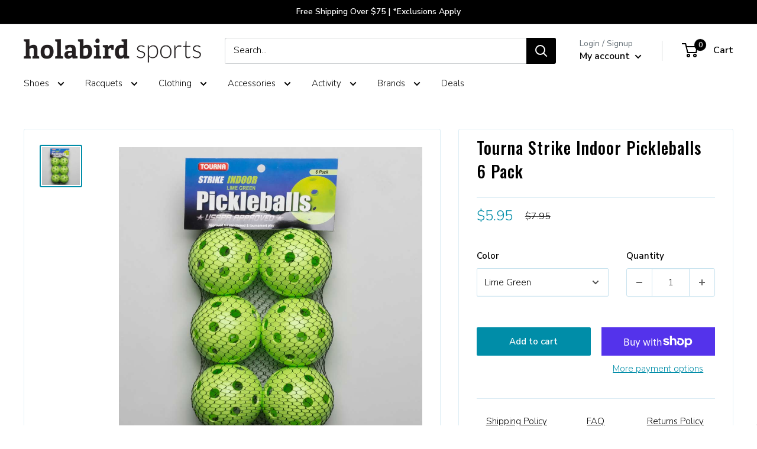

--- FILE ---
content_type: text/javascript; charset=utf-8
request_url: https://www.holabirdsports.com/products/tourna-strike-indoor-pickleballs-6-pack.js?variant=29148840001630
body_size: 597
content:
{"id":3853470105694,"title":"Tourna Strike Indoor Pickleballs 6 Pack","handle":"tourna-strike-indoor-pickleballs-6-pack","description":"\u003cp\u003eTourna Strike Indoor Pickleballs are lightweight and durable            for hours of play. They are slightly softer than outdoor balls             with larger and fewer holes. The vivid lime green color will               make it easier to see as it flies through the air.\u003c\/p\u003e                     \u003cul\u003e                                                                       \u003cli\u003ePackage includes 6 pickleballs.\u003c\/li\u003e                                   \u003cli\u003eMeets USAPA for sanctioned and tournament play.\u003c\/li\u003e                   \u003c\/ul\u003e","published_at":"2026-01-19T01:54:31-05:00","created_at":"2019-06-18T11:13:56-04:00","vendor":"Tourna","type":"252-Pickleball Balls","tags":["ALLDEALS","Ball Type_Indoor","bis-hidden","Brand_Tourna","COLLECTION-Activity-Pickleball","COLLECTION-Additional-Accessories","COLLECTION-Type-Balls","FREIGHTCODE-B","Gender_Unisex","OnMap","Quantity_6 Pack","Type_Balls"],"price":595,"price_min":595,"price_max":595,"available":true,"price_varies":false,"compare_at_price":795,"compare_at_price_min":795,"compare_at_price_max":795,"compare_at_price_varies":false,"variants":[{"id":29148840001630,"title":"Lime Green","option1":"Lime Green","option2":null,"option3":null,"sku":"360218LIM","requires_shipping":true,"taxable":true,"featured_image":{"id":11765696331870,"product_id":3853470105694,"position":1,"created_at":"2019-09-23T07:45:09-04:00","updated_at":"2025-11-06T09:48:50-05:00","alt":null,"width":1000,"height":1000,"src":"https:\/\/cdn.shopify.com\/s\/files\/1\/2006\/8755\/products\/360218_lim_1.jpg?v=1762440530","variant_ids":[29148840001630]},"available":true,"name":"Tourna Strike Indoor Pickleballs 6 Pack - Lime Green","public_title":"Lime Green","options":["Lime Green"],"price":595,"weight":0,"compare_at_price":795,"inventory_management":"shopify","barcode":"078914170072","featured_media":{"alt":null,"id":1652606369886,"position":1,"preview_image":{"aspect_ratio":1.0,"height":1000,"width":1000,"src":"https:\/\/cdn.shopify.com\/s\/files\/1\/2006\/8755\/products\/360218_lim_1.jpg?v=1762440530"}},"quantity_rule":{"min":1,"max":null,"increment":1},"quantity_price_breaks":[],"requires_selling_plan":false,"selling_plan_allocations":[]}],"images":["\/\/cdn.shopify.com\/s\/files\/1\/2006\/8755\/products\/360218_lim_1.jpg?v=1762440530"],"featured_image":"\/\/cdn.shopify.com\/s\/files\/1\/2006\/8755\/products\/360218_lim_1.jpg?v=1762440530","options":[{"name":"Color","position":1,"values":["Lime Green"]}],"url":"\/products\/tourna-strike-indoor-pickleballs-6-pack","media":[{"alt":null,"id":1652606369886,"position":1,"preview_image":{"aspect_ratio":1.0,"height":1000,"width":1000,"src":"https:\/\/cdn.shopify.com\/s\/files\/1\/2006\/8755\/products\/360218_lim_1.jpg?v=1762440530"},"aspect_ratio":1.0,"height":1000,"media_type":"image","src":"https:\/\/cdn.shopify.com\/s\/files\/1\/2006\/8755\/products\/360218_lim_1.jpg?v=1762440530","width":1000}],"requires_selling_plan":false,"selling_plan_groups":[]}

--- FILE ---
content_type: text/javascript;charset=UTF-8
request_url: https://searchserverapi.com/getresults?api_key=1T0U8M9s3R&facets=true&facetsShowUnavailableOptions=false
body_size: 21221
content:
{"totalItems":5273,"startIndex":0,"itemsPerPage":10,"currentItemCount":10,"items":[{"product_id":"1323311661150","original_product_id":"1323311661150","title":"HEAD RIP Control 17","description":"","link":"\/products\/head-rip-control-17","price":"11.0000","list_price":"20.0000","quantity":"1","product_code":"010397BLKPKG","image_link":"https:\/\/cdn.shopify.com\/s\/files\/1\/2006\/8755\/products\/010397_blk_1_large.jpg?v=1762439469","vendor":"HEAD","discount":"45","add_to_cart_id":"12221266329694","total_reviews":"10","reviews_average_score":"4.4","shopify_variants":[{"variant_id":"12221266264158","sku":"010397BLKPKG","barcode":"724794523643","price":"11.0000","list_price":"20.0000","taxable":"1","options":{"Color":"Black\/White"},"available":"0","search_variant_metafields_data":[],"filter_variant_metafields_data":[],"image_link":"https:\/\/cdn.shopify.com\/s\/files\/1\/2006\/8755\/products\/010397_blk_1_large.jpg?v=1762439469","image_alt":"","quantity_total":"","link":"\/products\/head-rip-control-17?variant=12221266264158"},{"variant_id":"12221266329694","sku":"010397NATPKG","barcode":"726424307333","price":"11.0000","list_price":"20.0000","taxable":"1","options":{"Color":"Natural\/White"},"available":"1","search_variant_metafields_data":[],"filter_variant_metafields_data":[],"image_link":"https:\/\/cdn.shopify.com\/s\/files\/1\/2006\/8755\/products\/010397_nat_1_large.jpg?v=1591034720","image_alt":"","quantity_at_location_42708746":"7","quantity_total":"7","link":"\/products\/head-rip-control-17?variant=12221266329694"}],"shopify_images":["https:\/\/cdn.shopify.com\/s\/files\/1\/2006\/8755\/products\/010397_blk_1_large.jpg?v=1762439469","https:\/\/cdn.shopify.com\/s\/files\/1\/2006\/8755\/products\/010397_nat_1_large.jpg?v=1591034720"],"shopify_images_alt":["",""],"tags":"ALLDEALS[:ATTR:]bis-hidden[:ATTR:]Brand_HEAD[:ATTR:]COLLECTION-Activity-Tennis[:ATTR:]COLLECTION-Additional-Accessories[:ATTR:]COLLECTION-Additional-Strings and Stringing[:ATTR:]COLLECTION-Type-String[:ATTR:]Gauge_17[:ATTR:]Gender_Unisex[:ATTR:]Length_Full Set[:ATTR:]OnMap[:ATTR:]String Type_Multifilament Synthetic[:ATTR:]Type_String","quantity_total":"7"},{"product_id":"1323311693918","original_product_id":"1323311693918","title":"Tecnifibre Squash 305 18 1.10","description":"","link":"\/products\/tecnifibre-squash-305-18","price":"16.9500","list_price":"16.9500","quantity":"1","product_code":"010404GRNPKG","image_link":"https:\/\/cdn.shopify.com\/s\/files\/1\/2006\/8755\/products\/010404_grn_1_large.jpg?v=1762439469","vendor":"Tecnifibre","discount":"0","add_to_cart_id":"12221266296926","total_reviews":"0","reviews_average_score":"0","shopify_variants":[{"variant_id":"12221266296926","sku":"010404GRNPKG","barcode":"3490150132879","price":"16.9500","list_price":"16.9500","taxable":"1","options":{"Color":"Green"},"available":"1","search_variant_metafields_data":[],"filter_variant_metafields_data":[],"image_link":"https:\/\/cdn.shopify.com\/s\/files\/1\/2006\/8755\/products\/010404_grn_1_large.jpg?v=1762439469","image_alt":"","quantity_at_location_42708746":"6","quantity_total":"6","link":"\/products\/tecnifibre-squash-305-18?variant=12221266296926"}],"shopify_images":["https:\/\/cdn.shopify.com\/s\/files\/1\/2006\/8755\/products\/010404_grn_1_large.jpg?v=1762439469"],"tags":"bis-hidden[:ATTR:]Brand_Tecnifibre[:ATTR:]COLLECTION-Activity-Squash[:ATTR:]COLLECTION-Additional-Accessories[:ATTR:]COLLECTION-Additional-Strings and Stringing[:ATTR:]COLLECTION-Type-String[:ATTR:]Gauge_18[:ATTR:]Gender_Unisex[:ATTR:]Length_Full Set[:ATTR:]OnMap[:ATTR:]String Type_Multifilament Synthetic[:ATTR:]Type_String","quantity_total":"6"},{"product_id":"1323311726686","original_product_id":"1323311726686","title":"Gamma Live Wire XP 16","description":"","link":"\/products\/gamma-live-wire-xp-16","price":"17.9900","list_price":"19.9500","quantity":"1","product_code":"010414   PKG","image_link":"https:\/\/cdn.shopify.com\/s\/files\/1\/2006\/8755\/products\/010414_1_large.jpg?v=1762439472","vendor":"Gamma","discount":"10","add_to_cart_id":"12221266362462","total_reviews":"1","reviews_average_score":"4","shopify_variants":[{"variant_id":"12221266362462","sku":"010414   PKG","barcode":"090852440048","price":"17.9900","list_price":"19.9500","taxable":"1","options":{"Title":"Default Title"},"available":"1","search_variant_metafields_data":[],"filter_variant_metafields_data":[],"image_link":"","image_alt":"","quantity_at_location_42708746":"7","quantity_total":"7","link":"\/products\/gamma-live-wire-xp-16?variant=12221266362462"}],"shopify_images":["https:\/\/cdn.shopify.com\/s\/files\/1\/2006\/8755\/products\/010414_1_large.jpg?v=1762439472"],"tags":"ALLDEALS[:ATTR:]bis-hidden[:ATTR:]Brand_Gamma[:ATTR:]COLLECTION-Activity-Tennis[:ATTR:]COLLECTION-Additional-Accessories[:ATTR:]COLLECTION-Additional-Strings and Stringing[:ATTR:]COLLECTION-Type-String[:ATTR:]Gauge_16[:ATTR:]Gender_Unisex[:ATTR:]Length_Full Set[:ATTR:]OnMap[:ATTR:]String Type_Multifilament Synthetic[:ATTR:]Type_String","quantity_total":"7"},{"product_id":"1323311824990","original_product_id":"1323311824990","title":"Gamma Live Wire XP 17","description":"","link":"\/products\/gamma-live-wire-xp-17","price":"17.9900","list_price":"19.9500","quantity":"1","product_code":"010435   PKG","image_link":"https:\/\/cdn.shopify.com\/s\/files\/1\/2006\/8755\/products\/010435_1_large.jpg?v=1762439472","vendor":"Gamma","discount":"10","add_to_cart_id":"12221266526302","total_reviews":"3","reviews_average_score":"4.7","shopify_variants":[{"variant_id":"12221266526302","sku":"010435   PKG","barcode":"090852440062","price":"17.9900","list_price":"19.9500","taxable":"1","options":{"Title":"Default Title"},"available":"1","search_variant_metafields_data":[],"filter_variant_metafields_data":[],"image_link":"","image_alt":"","quantity_at_location_42708746":"5","quantity_total":"5","link":"\/products\/gamma-live-wire-xp-17?variant=12221266526302"}],"shopify_images":["https:\/\/cdn.shopify.com\/s\/files\/1\/2006\/8755\/products\/010435_1_large.jpg?v=1762439472"],"tags":"ALLDEALS[:ATTR:]bis-hidden[:ATTR:]Brand_Gamma[:ATTR:]COLLECTION-Activity-Tennis[:ATTR:]COLLECTION-Additional-Accessories[:ATTR:]COLLECTION-Additional-Strings and Stringing[:ATTR:]COLLECTION-Type-String[:ATTR:]Gauge_17[:ATTR:]Gender_Unisex[:ATTR:]Length_Full Set[:ATTR:]OnMap[:ATTR:]String Type_Multifilament Synthetic[:ATTR:]Type_String","quantity_total":"5"},{"product_id":"1323312054366","original_product_id":"1323312054366","title":"Penn 4\" Large Tennis Ball","description":"","link":"\/products\/penn-4-large-tennis-ball","price":"9.9500","list_price":"11.9900","quantity":"1","product_code":"020056","image_link":"https:\/\/cdn.shopify.com\/s\/files\/1\/2006\/8755\/products\/020056_1_large.jpg?v=1762439474","vendor":"Penn","discount":"17","add_to_cart_id":"12221267083358","total_reviews":"2","reviews_average_score":"5","shopify_variants":[{"variant_id":"12221267083358","sku":"020056","barcode":"072489810227","price":"9.9500","list_price":"11.9900","taxable":"1","options":{"Title":"Default Title"},"available":"1","search_variant_metafields_data":[],"filter_variant_metafields_data":[],"image_link":"","image_alt":"","quantity_at_location_42708746":"6","quantity_total":"6","link":"\/products\/penn-4-large-tennis-ball?variant=12221267083358"}],"shopify_images":["https:\/\/cdn.shopify.com\/s\/files\/1\/2006\/8755\/products\/020056_1_large.jpg?v=1762439474","https:\/\/cdn.shopify.com\/s\/files\/1\/2006\/8755\/products\/020056_2_large.jpg?v=1629986708"],"shopify_images_alt":["",""],"tags":"ALLDEALS[:ATTR:]bis-hidden[:ATTR:]Brand_Penn[:ATTR:]COLLECTION-Activity-Tennis[:ATTR:]COLLECTION-Additional-Accessories[:ATTR:]COLLECTION-Type-Gifts[:ATTR:]FREIGHTCODE-B[:ATTR:]Gender_Unisex[:ATTR:]Gift Type_Jumbo Tennis Balls[:ATTR:]OnMap[:ATTR:]Type_Gifts","quantity_total":"6"},{"product_id":"1323312218206","original_product_id":"1323312218206","title":"Penn Championship Regular Duty 12 Cans","description":"","link":"\/products\/penn-championship-regular-duty-12-cans","price":"54.9500","list_price":"59.9500","quantity":"1","product_code":"022012","image_link":"https:\/\/cdn.shopify.com\/s\/files\/1\/2006\/8755\/products\/022012_1_large.jpg?v=1762439475","vendor":"Penn","discount":"8","add_to_cart_id":"12221267247198","total_reviews":"7","reviews_average_score":"5","shopify_variants":[{"variant_id":"12221267247198","sku":"022012","barcode":"072489011099","price":"54.9500","list_price":"59.9500","taxable":"1","options":{"Title":"Default Title"},"available":"1","search_variant_metafields_data":[],"filter_variant_metafields_data":[],"image_link":"","image_alt":"","quantity_at_location_42708746":"9","quantity_total":"9","link":"\/products\/penn-championship-regular-duty-12-cans?variant=12221267247198"}],"shopify_images":["https:\/\/cdn.shopify.com\/s\/files\/1\/2006\/8755\/products\/022012_1_large.jpg?v=1762439475","https:\/\/cdn.shopify.com\/s\/files\/1\/2006\/8755\/products\/022012_2_large.jpg?v=1744909512"],"shopify_images_alt":["",""],"tags":"ALLDEALS[:ATTR:]Ball Type_Clay Court[:ATTR:]bis-hidden[:ATTR:]Brand_Penn[:ATTR:]COLLECTION-Activity-Tennis[:ATTR:]COLLECTION-Additional-Accessories[:ATTR:]COLLECTION-Additional-Tennis Balls and Related[:ATTR:]COLLECTION-Type-Balls[:ATTR:]FREIGHTCODE-A[:ATTR:]Gender_Unisex[:ATTR:]OnMap[:ATTR:]Quantity_12 Cans[:ATTR:]Type_Balls","quantity_total":"9"},{"product_id":"1323312250974","original_product_id":"1323312250974","title":"Penn Championship Regular Duty 24 Cans","description":"","link":"\/products\/penn-championship-regular-duty-24-cans","price":"86.9500","list_price":"99.9500","quantity":"1","product_code":"022014","image_link":"https:\/\/cdn.shopify.com\/s\/files\/1\/2006\/8755\/products\/022014_1_large.jpg?v=1762439476","vendor":"Penn","discount":"13","add_to_cart_id":"12221267279966","total_reviews":"33","reviews_average_score":"4.9","shopify_variants":[{"variant_id":"12221267279966","sku":"022014","barcode":"10072489211014","price":"86.9500","list_price":"99.9500","taxable":"1","options":{"Title":"Default Title"},"available":"1","search_variant_metafields_data":[],"filter_variant_metafields_data":[],"image_link":"","image_alt":"","quantity_at_location_42708746":"36","quantity_total":"36","link":"\/products\/penn-championship-regular-duty-24-cans?variant=12221267279966"}],"shopify_images":["https:\/\/cdn.shopify.com\/s\/files\/1\/2006\/8755\/products\/022014_1_large.jpg?v=1762439476","https:\/\/cdn.shopify.com\/s\/files\/1\/2006\/8755\/products\/022014_2_large.jpg?v=1692893121"],"shopify_images_alt":["",""],"tags":"ALLDEALS[:ATTR:]Ball Type_Regular Duty[:ATTR:]bis-hidden[:ATTR:]Brand_Penn[:ATTR:]COLLECTION-Activity-Tennis[:ATTR:]COLLECTION-Additional-Accessories[:ATTR:]COLLECTION-Additional-Tennis Balls and Related[:ATTR:]COLLECTION-Type-Balls[:ATTR:]FREIGHTCODE-C[:ATTR:]Gender_Unisex[:ATTR:]OnMap[:ATTR:]Quantity_24 Cans[:ATTR:]Type_Balls","quantity_total":"36"},{"product_id":"1323312283742","original_product_id":"1323312283742","title":"Penn Championship Extra Duty 12 Cans","description":"","link":"\/products\/penn-championship-extra-duty-12-cans","price":"54.9500","list_price":"59.9500","quantity":"1","product_code":"022022","image_link":"https:\/\/cdn.shopify.com\/s\/files\/1\/2006\/8755\/products\/022022_1_large.jpg?v=1762439476","vendor":"Penn","discount":"8","add_to_cart_id":"12221267312734","total_reviews":"2","reviews_average_score":"4.5","shopify_variants":[{"variant_id":"12221267312734","sku":"022022","barcode":"072489010122","price":"54.9500","list_price":"59.9500","taxable":"1","options":{"Title":"Default Title"},"available":"1","search_variant_metafields_data":[],"filter_variant_metafields_data":[],"image_link":"","image_alt":"","quantity_at_location_42708746":"6","quantity_total":"6","link":"\/products\/penn-championship-extra-duty-12-cans?variant=12221267312734"}],"shopify_images":["https:\/\/cdn.shopify.com\/s\/files\/1\/2006\/8755\/products\/022022_1_large.jpg?v=1762439476","https:\/\/cdn.shopify.com\/s\/files\/1\/2006\/8755\/products\/022022_2_large.jpg?v=1728929120"],"shopify_images_alt":["",""],"tags":"ALLDEALS[:ATTR:]Ball Type_Hard Court[:ATTR:]bis-hidden[:ATTR:]Brand_Penn[:ATTR:]COLLECTION-Activity-Tennis[:ATTR:]COLLECTION-Additional-Accessories[:ATTR:]COLLECTION-Additional-Tennis Balls and Related[:ATTR:]COLLECTION-Type-Balls[:ATTR:]FREIGHTCODE-A[:ATTR:]Gender_Unisex[:ATTR:]OnMap[:ATTR:]Quantity_12 Cans[:ATTR:]Type_Balls","quantity_total":"6"},{"product_id":"1323312316510","original_product_id":"1323312316510","title":"Penn Championship Extra Duty 24 Cans","description":"","link":"\/products\/penn-championship-extra-duty-24-cans","price":"86.9500","list_price":"99.9500","quantity":"1","product_code":"022024","image_link":"https:\/\/cdn.shopify.com\/s\/files\/1\/2006\/8755\/products\/022024_1_large.jpg?v=1762439478","vendor":"Penn","discount":"13","add_to_cart_id":"12221267345502","total_reviews":"19","reviews_average_score":"5","shopify_variants":[{"variant_id":"12221267345502","sku":"022024","barcode":"10072489210017","price":"86.9500","list_price":"99.9500","taxable":"1","options":{"Title":"Default Title"},"available":"1","search_variant_metafields_data":[],"filter_variant_metafields_data":[],"image_link":"","image_alt":"","quantity_at_location_42708746":"39","quantity_total":"39","link":"\/products\/penn-championship-extra-duty-24-cans?variant=12221267345502"}],"shopify_images":["https:\/\/cdn.shopify.com\/s\/files\/1\/2006\/8755\/products\/022024_1_large.jpg?v=1762439478","https:\/\/cdn.shopify.com\/s\/files\/1\/2006\/8755\/products\/022024_2_large.jpg?v=1728929117"],"shopify_images_alt":["",""],"tags":"ALLDEALS[:ATTR:]Ball Type_Extra Duty[:ATTR:]bis-hidden[:ATTR:]Brand_Penn[:ATTR:]COLLECTION-Activity-Tennis[:ATTR:]COLLECTION-Additional-Accessories[:ATTR:]COLLECTION-Additional-Tennis Balls and Related[:ATTR:]COLLECTION-Type-Balls[:ATTR:]FREIGHTCODE-C[:ATTR:]Gender_Unisex[:ATTR:]OnMap[:ATTR:]Quantity_24 Cans[:ATTR:]Type_Balls","quantity_total":"39"},{"product_id":"1323312349278","original_product_id":"1323312349278","title":"Wilson Championship Regular Duty 24 Cans","description":"","link":"\/products\/wilson-championship-regular-duty-24-cans","price":"98.9500","list_price":"109.9500","quantity":"1","product_code":"023014","image_link":"https:\/\/cdn.shopify.com\/s\/files\/1\/2006\/8755\/products\/023014_1_large.jpg?v=1762439478","vendor":"Wilson","discount":"10","add_to_cart_id":"12221267378270","total_reviews":"22","reviews_average_score":"4.7","shopify_variants":[{"variant_id":"12221267378270","sku":"023014","barcode":"10026388010032","price":"98.9500","list_price":"109.9500","taxable":"1","options":{"Title":"Default Title"},"available":"1","search_variant_metafields_data":[],"filter_variant_metafields_data":[],"image_link":"","image_alt":"","quantity_at_location_42708746":"36","quantity_total":"36","link":"\/products\/wilson-championship-regular-duty-24-cans?variant=12221267378270"}],"shopify_images":["https:\/\/cdn.shopify.com\/s\/files\/1\/2006\/8755\/products\/023014_1_large.jpg?v=1762439478"],"tags":"ALLDEALS[:ATTR:]Ball Type_Regular Duty[:ATTR:]bis-hidden[:ATTR:]Brand_Wilson[:ATTR:]COLLECTION-Activity-Tennis[:ATTR:]COLLECTION-Additional-Accessories[:ATTR:]COLLECTION-Additional-Tennis Balls and Related[:ATTR:]COLLECTION-Type-Balls[:ATTR:]FREIGHTCODE-C[:ATTR:]Gender_Unisex[:ATTR:]OnMap[:ATTR:]Quantity_24 Cans[:ATTR:]Type_Balls","quantity_total":"36"}],"facets":[{"title":"Price","default_title":"Price","attribute":"price","type":"slider","data_type":"float","data":[],"desktop_view":"open","show_on_mobile":"Y","buckets":[{"value":"2.5000,6269.9902","title":"2.5000 - 6269.9902","from":"2.5000","left":"2.5000","right":"6269.9902","to":"6269.9902","count":"5273"}]},{"title":"Brand","default_title":"Brand","attribute":"vendor","type":"select","appearance":"default","more_count":"0","desktop_view":"open","show_on_mobile":"Y","buckets":[{"value":"2Toms","count":1},{"value":"Acacia","count":12},{"value":"adidas","count":137},{"value":"adidas Terrex","count":1},{"value":"Advantage","count":2},{"value":"Altra","count":71},{"value":"Ame & Lulu","count":23},{"value":"Amphipod","count":25},{"value":"Ashaway","count":23},{"value":"ASICS","count":334},{"value":"Athletic Propulsion Labs","count":9},{"value":"Babolat","count":197},{"value":"Balega","count":27},{"value":"Birkenstock","count":22},{"value":"Brooks","count":392},{"value":"Bumbleride","count":14},{"value":"Cadence Insoles","count":8},{"value":"CEP Compression","count":16},{"value":"ciele athletics","count":5},{"value":"COROS","count":7},{"value":"Crep Protect","count":2},{"value":"currex","count":12},{"value":"Cypher Pickleball","count":1},{"value":"Default","count":1},{"value":"Diadem","count":48},{"value":"Diadora","count":85},{"value":"DryGuy","count":1},{"value":"Dunlop","count":112},{"value":"E-Force","count":1},{"value":"Edwards","count":10},{"value":"Engage Pickleball","count":3},{"value":"Feetures","count":26},{"value":"Fila","count":12},{"value":"ForceField","count":1},{"value":"Franklin","count":8},{"value":"Frank Works","count":1},{"value":"Friendlily Press","count":2},{"value":"Gamma","count":103},{"value":"Garmin","count":26},{"value":"Gexco Enterprises","count":2},{"value":"goodr","count":18},{"value":"GOSEN","count":5},{"value":"HEAD","count":192},{"value":"Hex Pro Performance","count":2},{"value":"HOKA","count":340},{"value":"Holabird Sports","count":12},{"value":"Holbrook Pickleball","count":8},{"value":"Hydro Flask","count":9},{"value":"inov-8","count":20},{"value":"jbrds","count":1},{"value":"JOOLA","count":22},{"value":"Jugs Sports","count":1},{"value":"K-Swiss","count":68},{"value":"Kane Footwear","count":12},{"value":"L & M Court Equipment","count":1},{"value":"Lacoste","count":18},{"value":"LACOSTE","count":13},{"value":"LANE EIGHT","count":4},{"value":"Life is Good","count":15},{"value":"Lobster Sports","count":17},{"value":"Lock Laces","count":3},{"value":"Lucky in Love","count":32},{"value":"Luxilon","count":32},{"value":"Master Athletics","count":23},{"value":"McDavid","count":3},{"value":"Merrell","count":15},{"value":"Mizuno","count":125},{"value":"Mount to Coast","count":10},{"value":"Mueller Sports Medicine","count":13},{"value":"Nathan","count":6},{"value":"Nettie Pickleball","count":1},{"value":"New Balance","count":158},{"value":"New Life","count":1},{"value":"Nike","count":95},{"value":"norda","count":23},{"value":"OluKai","count":3},{"value":"Oncourt Offcourt","count":42},{"value":"Onix Pickleball","count":23},{"value":"On Running","count":322},{"value":"OOFOS","count":107},{"value":"OS1st","count":26},{"value":"Paddletek","count":6},{"value":"PB5star","count":10},{"value":"Penn","count":34},{"value":"Phat Buddha","count":8},{"value":"Powerstep","count":8},{"value":"Pro-Tec","count":42},{"value":"Pro Kennex","count":11},{"value":"Pro Lite Sports","count":6},{"value":"PUMA","count":38},{"value":"Putterman Athletics","count":15},{"value":"QALO","count":1},{"value":"Racket Pets","count":2},{"value":"Racquet Inc.","count":2},{"value":"Reebok","count":9},{"value":"richsport","count":6},{"value":"RockTape","count":2},{"value":"RolDri","count":12},{"value":"Salming","count":29},{"value":"Salomon","count":36},{"value":"Saucony","count":161},{"value":"Selkirk","count":78},{"value":"Skechers Performance","count":48},{"value":"SKLZ","count":3},{"value":"Sneaker Balls","count":1},{"value":"Sof Sole","count":22},{"value":"Solinco","count":132},{"value":"Sorbothane","count":10},{"value":"Spenco","count":18},{"value":"Sprints","count":11},{"value":"Superfeet","count":14},{"value":"Suunto","count":1},{"value":"Tecnifibre","count":53},{"value":"Tennibot","count":1},{"value":"Teva","count":19},{"value":"Therabody","count":8},{"value":"The Tennis Mount","count":1},{"value":"Thorlo","count":18},{"value":"Tifosi","count":17},{"value":"Toroline","count":17},{"value":"Tourna","count":122},{"value":"Tretorn","count":2},{"value":"Trigger Point","count":24},{"value":"Tyrol","count":15},{"value":"Under Armour","count":38},{"value":"VEJA","count":5},{"value":"Viking","count":2},{"value":"Volkl","count":58},{"value":"Vooray","count":8},{"value":"while on earth","count":8},{"value":"Wilson","count":307},{"value":"Wrightsock","count":10},{"value":"Xenon Paddle","count":18},{"value":"Yaktrax","count":3},{"value":"Year of Ours","count":12},{"value":"Yonex","count":107}]},{"title":"Product Type","default_title":"Product Type","attribute":"product_type","type":"select","appearance":"default","more_count":"0","desktop_view":"open","show_on_mobile":"Y","buckets":[{"value":"Running Shoes","count":1271},{"value":"Tennis Shoes","count":395},{"value":"Tennis Clothing","count":258},{"value":"Tennis Racquets","count":244},{"value":"Tennis String Packages","count":235},{"value":"Trail Running Shoes","count":185},{"value":"Running Clothing","count":165},{"value":"Pickleball Shoes","count":159},{"value":"Socks","count":143},{"value":"Walking Shoes","count":132},{"value":"Pickleball Paddles","count":124},{"value":"Tennis String Reels","count":116},{"value":"Sports Medicine","count":113},{"value":"Tennis Bags","count":108},{"value":"Tennis Balls","count":106},{"value":"Sandals & Slides","count":94},{"value":"Training Shoes","count":80},{"value":"Hiking Shoes","count":79},{"value":"Tennis Overgrips","count":79},{"value":"Insoles","count":76},{"value":"Hats & Headwear","count":67},{"value":"Lifestyle Sneakers","count":56},{"value":"Pickleball Balls","count":52},{"value":"Junior Tennis Racquets","count":42},{"value":"Indoor Shoes","count":41},{"value":"Tennis Grommets & Bumper Guards","count":39},{"value":"Pickleball Court Equipment","count":38},{"value":"Sunglasses","count":35},{"value":"Tennis Replacement Grips","count":34},{"value":"GPS Watches","count":28},{"value":"Kids' Tennis Shoes","count":28},{"value":"Vibration Dampeners","count":28},{"value":"282-Padel Paddles","count":25},{"value":"Pickleball Clothing","count":24},{"value":"Sweat Bands","count":24},{"value":"Tennis Nets & Accessories","count":23},{"value":"Tennis Training Aids","count":23},{"value":"Shoes Care","count":22},{"value":"285-Padel Shoes","count":20},{"value":"Bras","count":18},{"value":"Court Equipment","count":18},{"value":"Squash Racquets","count":18},{"value":"Pickleball Bags","count":17},{"value":"Platform Tennis Paddles","count":16},{"value":"021-Ball Machines","count":15},{"value":"Stringing Machines","count":15},{"value":"Tennis Gifts & Novelties","count":15},{"value":"Strollers","count":14},{"value":"Teaching Carts","count":14},{"value":"Squash Balls","count":13},{"value":"Squash String Packages","count":13},{"value":"Eyeguards","count":12},{"value":"Packs & Carriers","count":12},{"value":"280-Compression Gear","count":11},{"value":"293-Pickleball Customization Tools","count":11},{"value":"Ball Hoppers","count":11},{"value":"Gym Bags","count":11},{"value":"Kids' Running Shoes","count":11},{"value":"Grip Enhancement","count":10},{"value":"Reflective & Night Safety","count":10},{"value":"Water Bottles and Drinkware","count":10},{"value":"284-Padel Balls","count":9},{"value":"Pickleball Overgrips","count":9},{"value":"Platform Tennis Balls","count":9},{"value":"Racquetball Balls","count":9},{"value":"Stringing Tools & Supplies","count":9},{"value":"Fitness Equipment","count":8},{"value":"Stencil Ink","count":8},{"value":"Tennis Scorekeepers","count":8},{"value":"Handheld Hydration","count":6},{"value":"Racquet Protection Tape","count":6},{"value":"Court Maintenance","count":5},{"value":"Lead Tape","count":5},{"value":"Personal Care","count":5},{"value":"Sport Towels","count":5},{"value":"262-Pickleball Replacement Grips","count":4},{"value":"283-Padel Bags","count":4},{"value":"289-Lifestyle Clothing","count":4},{"value":"221-Platform Tennis Bags","count":3},{"value":"259-Platform Tennis Shoes","count":3},{"value":"288-Kids Hiking Shoes","count":3},{"value":"Hydration Belts","count":3},{"value":"Racquetball Gloves","count":3},{"value":"Racquetball String Packages","count":3},{"value":"Running Gloves","count":3},{"value":"String Savers","count":3},{"value":"014-Heart Rate Monitors","count":2},{"value":"078-Squash String Reels","count":2},{"value":"291-Ball Holders & Clips","count":2},{"value":"Gift Cards","count":2},{"value":"Hydration Packs & Vests","count":2},{"value":"Junior Squash Racquets","count":2},{"value":"Pickleball Gloves","count":2},{"value":"Tennis Gloves","count":2},{"value":"Watch Accessories","count":2},{"value":"055-Racquetball Overgrips","count":1},{"value":"059-Tennis Ball Savers","count":1},{"value":"222-Platform Tennis Gloves","count":1},{"value":"242-Squash Replacement Grips","count":1},{"value":"258-Platform Tennis Overgrips","count":1},{"value":"264-Pickleball Training Aids","count":1},{"value":"281-Kids Walking Shoes","count":1},{"value":"286-Pickleball Sunglasses","count":1},{"value":"287-Junior Pickleball Paddles","count":1},{"value":"294-Junior Padel Racquets","count":1},{"value":"295-Padel Racquet Accessories","count":1},{"value":"Lifestyle Accessories","count":1}]},{"title":"Collections","default_title":"Collections","attribute":"collections","type":"select","appearance":"default","more_count":"0","desktop_view":"open","show_on_mobile":"Y","buckets":[{"value":"\"Dad\" Shoes","count":8},{"value":"2Toms","count":1},{"value":"15% Off Athletic Propulsion Labs Footwear","count":9},{"value":"20% Off ALL New Balance","count":158},{"value":"20% Off All Tecnifbre Tennis String","count":19},{"value":"25% Off Select norda Shoes","count":5},{"value":"30% Off Select Phat Buddha","count":5},{"value":"30-Day Guarantee on All Selkirk Pickleball Paddles","count":31},{"value":"Acacia","count":12},{"value":"Acacia Clearshot","count":2},{"value":"Acacia Corrine Carr Signature Edition","count":1},{"value":"Acacia Dinkshot","count":2},{"value":"Acacia Dinkshot II","count":2},{"value":"Acacia DreamShot","count":2},{"value":"Acacia FreshShot","count":4},{"value":"Acacia Pro Signature II","count":1},{"value":"Acacia Signature Edition","count":1},{"value":"Active Hydration","count":11},{"value":"Active Lifestyle Sneakers","count":56},{"value":"adidas","count":137},{"value":"adidas 2023 Wimbledon Clothing Collection","count":7},{"value":"adidas 2025 Tennis Clothing","count":45},{"value":"adidas 2026 Melbourne Collection","count":13},{"value":"adidas adiSTAR","count":3},{"value":"adidas Adistar 4 Running Shoes","count":3},{"value":"adidas adizero Adios","count":4},{"value":"adidas Adizero Adios Pro","count":4},{"value":"adidas Adizero Adios Pro 4 Running Shoes","count":4},{"value":"adidas adizero Boston","count":3},{"value":"adidas Adizero Boston 13 Running Shoes","count":3},{"value":"adidas Adizero EVO SL Running Shoes","count":6},{"value":"adidas adizero Prime","count":2},{"value":"adidas Adizero SL","count":2},{"value":"adidas Adizero SL2 Running Shoes","count":2},{"value":"adidas Adizero Ubersonic","count":1},{"value":"adidas Adizero Ubersonic 5 Tennis Shoes","count":1},{"value":"adidas AvaCourt","count":2},{"value":"adidas AvaFlash","count":1},{"value":"adidas Barricade","count":9},{"value":"adidas Barricade 14 Tennis Shoes","count":9},{"value":"adidas Climachill","count":2},{"value":"adidas Club Tennis Clothing 2023 Collection","count":1},{"value":"adidas CourtFlash","count":3},{"value":"adidas CourtJam Control","count":1},{"value":"adidas Defiant Speed 2 Tennis Shoes","count":4},{"value":"adidas Defiant Speed Tennis Shoes","count":4},{"value":"adidas Gameset Tennis Clothing 2023 Collection","count":1},{"value":"adidas Low Arch Running Shoes","count":3},{"value":"adidas Medium Arch Running Shoes","count":25},{"value":"adidas Men's","count":66},{"value":"adidas Men's Low Arch Running Shoes","count":2},{"value":"adidas Men's Medium Arch Running Shoes","count":15},{"value":"adidas Men's Tennis Clothing","count":34},{"value":"adidas Men's Tennis Jackets","count":1},{"value":"adidas Men's Tennis Long Sleeves","count":1},{"value":"adidas Men's Tennis Polos","count":5},{"value":"adidas Men's Tennis Shorts","count":15},{"value":"adidas Men's Tennis Tees","count":9},{"value":"adidas Padel","count":1},{"value":"adidas Padel Racquets","count":4},{"value":"adidas Padel Shoes","count":1},{"value":"adidas Road Racing Shoes","count":9},{"value":"adidas Running","count":44},{"value":"adidas Running Price Drops \u2014 November 2024","count":9},{"value":"adidas Running Shoes","count":25},{"value":"adidas Supernova","count":5},{"value":"adidas Supernova Prima","count":3},{"value":"adidas Supernova Prima 2 Running Shoes","count":3},{"value":"adidas Supernova Rise Running Shoes","count":2},{"value":"adidas Sweatbands","count":3},{"value":"adidas Tennis","count":96},{"value":"adidas Tennis Clothing","count":66},{"value":"adidas Tennis Jackets","count":1},{"value":"adidas Tennis Long Sleeves","count":1},{"value":"adidas Tennis Shoes","count":19},{"value":"adidas Tennis Shorts","count":17},{"value":"adidas Tennis Tanks","count":14},{"value":"adidas Tennis Tees","count":11},{"value":"adidas Terrex","count":1},{"value":"adidas Terrex Free Hiker","count":1},{"value":"adidas Terrex Free Hiker 2 Low GTX Hiking Shoes","count":1},{"value":"adidas Terrex Hiking Shoes","count":1},{"value":"adidas Terrex Women's Hiking Shoes","count":1},{"value":"adidas Training","count":24},{"value":"adidas Wimbledon 2025 Collection","count":8},{"value":"adidas Women's","count":56},{"value":"adidas Women's Low Arch Running Shoes","count":1},{"value":"adidas Women's Medium Arch Running Shoes","count":8},{"value":"adidas Women's Tennis Clothing","count":32},{"value":"adidas Women's Tennis Shorts","count":2},{"value":"adidas Women's Tennis Skirts","count":8},{"value":"adidas Women's Tennis Tanks","count":12},{"value":"adidas Women's Tennis Tees","count":2},{"value":"Advantage","count":2},{"value":"Alexander Zverev Tennis Gear","count":4},{"value":"Alex Chan's Holiday Gift Guide","count":17},{"value":"All","count":5138},{"value":"All-New On Cloudsurfer Running Shoes","count":49},{"value":"All Deals","count":2358},{"value":"All Fila Shoes, Clothing, and Accessories Reduced","count":12},{"value":"All Shoes","count":2551},{"value":"Altra","count":71},{"value":"Altra Escalante","count":8},{"value":"Altra Escalante 4 Running Shoes","count":8},{"value":"Altra Experience Collection","count":14},{"value":"Altra Experience Flow 2 Running Shoes","count":4},{"value":"Altra Experience Flow Running Shoes","count":4},{"value":"Altra Experience Form Running Shoes","count":5},{"value":"Altra Experience Wild 2 Trail Running Shoes","count":5},{"value":"Altra Experience Wild Trail Running Shoes","count":5},{"value":"Altra FWD Via 2 Running Shoes","count":4},{"value":"Altra FWD Via Running Shoes","count":6},{"value":"Altra Hiking Shoes","count":1},{"value":"Altra Lone Peak","count":14},{"value":"Altra Lone Peak 9 Trail Running Shoes","count":8},{"value":"Altra Lone Peak 9+ GTX Trail Running Shoes","count":2},{"value":"Altra Lone Peak 9+ Trail Running Shoes","count":4},{"value":"Altra Low Arch Running Shoes","count":11},{"value":"Altra LP Alpine","count":1},{"value":"Altra Medium Arch Running Shoes","count":41},{"value":"Altra Men's","count":37},{"value":"Altra Men's Hiking Shoes","count":1},{"value":"Altra Men's Low Arch Running Shoes","count":5},{"value":"Altra Men's Medium Arch Running Shoes","count":21},{"value":"Altra Men's Training Shoes","count":2},{"value":"Altra Olympus","count":5},{"value":"Altra Olympus 6 Trail Running Shoes","count":2},{"value":"Altra Olympus 275 Trail Running Shoes","count":3},{"value":"Altra Original FootShape\u2122 Fit","count":27},{"value":"Altra Paradigm","count":7},{"value":"Altra Paradigm 8 Running Shoes","count":7},{"value":"Altra Running Shoes","count":40},{"value":"Altra Solstice XT","count":4},{"value":"Altra Solstice XT 3 Training Shoes","count":4},{"value":"Altra Standard FootShape\u2122 Fit","count":33},{"value":"Altra Timp","count":2},{"value":"Altra Timp 5 Trail Running Shoes","count":2},{"value":"Altra Torin","count":10},{"value":"Altra Torin 8 Running Shoes","count":10},{"value":"Altra Trail Running Shoes","count":26},{"value":"Altra Training Shoes","count":4},{"value":"Altra Women's","count":34},{"value":"Altra Women's Low Arch Running Shoes","count":6},{"value":"Altra Women's Medium Arch Running Shoes","count":20},{"value":"Altra Women's Training Shoes","count":2},{"value":"Amanda Anisimova Tennis Gear","count":6},{"value":"Ame & Lulu","count":23},{"value":"Ame & Lulu Backpacks \u2014 New Fall 2021 Colors and Patterns","count":3},{"value":"Ame & Lulu Pickleball Bags","count":8},{"value":"Amphipod","count":25},{"value":"Andreas Seppi Tennis Gear","count":3},{"value":"Angelique Kerber Tennis Gear","count":6},{"value":"APL Hiking Shoes","count":1},{"value":"APL Streamline","count":3},{"value":"APL TechLoom Defender","count":1},{"value":"APL TechLoom Dream","count":3},{"value":"APL TechLoom Dream Running Shoes","count":3},{"value":"APL TechLoom Tracer","count":2},{"value":"Ashaway","count":23},{"value":"Ashaway Racquetball String","count":3},{"value":"Ashaway Squash String","count":8},{"value":"Ashaway Tennis String","count":12},{"value":"Ashleigh Barty Tennis Gear","count":4},{"value":"ASICS","count":334},{"value":"ASICS Accessories","count":13},{"value":"ASICS Blast Series","count":48},{"value":"ASICS Court FF","count":2},{"value":"ASICS Court FF 3 Tennis Shoes","count":2},{"value":"ASICS Fuji Lite","count":2},{"value":"ASICS Game FF Tennis Shoes","count":5},{"value":"ASICS GEL-Challenger","count":10},{"value":"ASICS GEL-Challenger 14 Tennis Shoes","count":1},{"value":"ASICS GEL-Challenger 15 Tennis Shoes","count":9},{"value":"ASICS GEL-Cumulus","count":24},{"value":"ASICS GEL-Cumulus 27 Running Shoes","count":24},{"value":"ASICS GEL-Dedicate","count":4},{"value":"ASICS GEL-Dedicate 8 Pickleball Shoes","count":2},{"value":"ASICS GEL-Dedicate 8 Tennis Shoes","count":4},{"value":"ASICS GEL-Game","count":5},{"value":"ASICS GEL-Kayano","count":35},{"value":"ASICS GEL-Kayano 31 Running Shoes","count":1},{"value":"ASICS GEL-Kayano 32 Running Shoes","count":34},{"value":"ASICS GEL-Nimbus","count":47},{"value":"ASICS GEL-Nimbus 27 Running Shoes","count":28},{"value":"ASICS GEL-Nimbus 28 Running Shoes","count":20},{"value":"ASICS GEL-Renma","count":2},{"value":"ASICS GEL-Resolution","count":17},{"value":"ASICS GEL-Resolution X Tennis Shoes","count":16},{"value":"ASICS GEL-Rocket","count":1},{"value":"ASICS GEL-Tactic","count":3},{"value":"ASICS GEL-Trabuco","count":7},{"value":"ASICS GEL-Trabuco 13 & Trabuco Max 4 \u2014 Reduced Prices","count":13},{"value":"ASICS GEL-Trabuco 13 Trail Running Shoes","count":7},{"value":"ASICS Glideride Max 2 Running Shoes","count":6},{"value":"ASICS Glideride Max Running Shoes","count":10},{"value":"ASICS GT-1000","count":13},{"value":"ASICS GT-1000 14 Running Shoes","count":13},{"value":"ASICS GT-2000","count":38},{"value":"ASICS GT-2000 13 Running Shoes","count":13},{"value":"ASICS GT-2000 14 Running Shoes","count":25},{"value":"ASICS GT-4000","count":8},{"value":"ASICS GT-4000 4 Running Shoes","count":8},{"value":"ASICS High Arch Running Shoes","count":48},{"value":"ASICS Hyper Speed","count":1},{"value":"ASICS Hyper Speed 4 Running Shoes","count":1},{"value":"ASICS Lite-Show Collection","count":4},{"value":"ASICS Low Arch Running Shoes","count":92},{"value":"ASICS Magic Speed","count":3},{"value":"ASICS Magic Speed 4 Running Shoes","count":2},{"value":"ASICS Medium Arch Running Shoes","count":231},{"value":"ASICS MEGABLAST Running Shoes","count":4},{"value":"ASICS Men's","count":155},{"value":"ASICS Men's High Arch Running Shoes","count":25},{"value":"ASICS Men's Low Arch Running Shoes","count":45},{"value":"ASICS Men's Medium Arch Running Shoes","count":110},{"value":"ASICS Men's Racquetball Shoes","count":6},{"value":"ASICS Men's Running Shoes","count":118},{"value":"ASICS Metaspeed Edge Paris","count":1},{"value":"ASICS Metaspeed Sky","count":1},{"value":"ASICS Metaspeed Sky Paris","count":1},{"value":"ASICS Nature Bathing Collection","count":4},{"value":"ASICS Noosa Tri","count":13},{"value":"ASICS Noosa Tri 16 Running Shoes","count":13},{"value":"ASICS Novablast","count":33},{"value":"ASICS Novablast 5 Running Shoes","count":33},{"value":"ASICS Paris 2024 Collection","count":2},{"value":"ASICS Pickleball Shoes","count":6},{"value":"ASICS Racquetball Shoes","count":8},{"value":"ASICS Road Racing Shoes","count":19},{"value":"ASICS Running","count":268},{"value":"ASICS Running Shoes","count":246},{"value":"ASICS Sky Elite FF","count":2},{"value":"ASICS Socks","count":6},{"value":"ASICS Solution Speed FF","count":12},{"value":"ASICS Solution Speed FF 3 Tennis Shoes","count":4},{"value":"ASICS Solution Speed FF 4 Tennis Shoes","count":8},{"value":"ASICS Solution Swift FF","count":1},{"value":"ASICS Solution Swift FF 2 Tennis Shoes","count":2},{"value":"ASICS SONICBLAST Running Shoes","count":6},{"value":"ASICS Squash Shoes","count":8},{"value":"ASICS Superblast","count":5},{"value":"ASICS Superblast 2 Running Shoes","count":5},{"value":"ASICS Tennis","count":65},{"value":"ASICS Tennis & Squash Shoe Price Drops  \u2014 Fall 2025","count":19},{"value":"ASICS Tennis Night Energy Pack","count":3},{"value":"ASICS Tennis Shoe Price Drops \u2014 January 2026","count":17},{"value":"ASICS Tennis Shoes","count":51},{"value":"ASICS Tokyo Running Shoes","count":13},{"value":"ASICS Trabuco Max","count":6},{"value":"ASICS Trabuco Max 4 Trail Running Shoes","count":6},{"value":"ASICS Track Club Collection","count":6},{"value":"ASICS Trail Running Shoes","count":15},{"value":"ASICS Women's","count":158},{"value":"ASICS Women's High Arch Running Shoes","count":23},{"value":"ASICS Women's Low Arch Running Shoes","count":47},{"value":"ASICS Women's Medium Arch Running Shoes","count":106},{"value":"ASICS Women's Racquetball Shoes","count":2},{"value":"Athletic Propulsion Labs","count":9},{"value":"Athletic Propulsion Labs Running Shoes","count":6},{"value":"Athletic Propulsion Labs Streamline","count":3},{"value":"Athletic Propulsion Labs TechLoom Defender","count":1},{"value":"Athletic Propulsion Labs TechLoom Tracer","count":2},{"value":"Athletic Propulsion Labs Training Shoes","count":2},{"value":"Athletic Propulsion Labs Women's Running Shoes","count":3},{"value":"Athletic Propulsion Labs Women's Training Shoes","count":2},{"value":"Athletic Propulsion Labs Women Training Shoes","count":2},{"value":"Australian Open Tennis Collection","count":2},{"value":"Babolat","count":197},{"value":"Babolat Jet Mach","count":3},{"value":"Babolat Jet Mach 3 Junior Tennis Shoes","count":3},{"value":"Babolat Jet Mach 3 Tennis Shoes","count":3},{"value":"Babolat Jet Tere","count":10},{"value":"Babolat Jet Tere 2 Tennis Shoes","count":8},{"value":"Babolat Jet Tere Clay","count":1},{"value":"Babolat Juan Lebron Padel 2025 Collection","count":1},{"value":"Babolat Junior Tennis Racquets","count":7},{"value":"Babolat Kids' Tennis Racquets","count":7},{"value":"Babolat Kids' Tennis Shoes","count":11},{"value":"Babolat Padel Racquets","count":5},{"value":"Babolat Padel Shoes","count":1},{"value":"Babolat Pickleball","count":45},{"value":"Babolat Pickleball Paddles","count":9},{"value":"Babolat Pickleball Shoes","count":3},{"value":"Babolat Propulse Fury","count":3},{"value":"Babolat Propulse Fury 3 Tennis Shoes","count":3},{"value":"Babolat Pure Aero 2023 Collection","count":2},{"value":"Babolat Pure Aero Rafa Collection","count":1},{"value":"Babolat Pure Aero Tennis Bags","count":1},{"value":"Babolat Pure Aero Tennis Racquets","count":3},{"value":"Babolat Pure Drive 2025 Collection","count":18},{"value":"Babolat Pure Drive Tennis Racquets","count":7},{"value":"Babolat Pure Strike 2024 Collection","count":4},{"value":"Babolat Pure Strike Carbon Grey Collection","count":11},{"value":"Babolat Pure Strike Tennis Racquets","count":7},{"value":"Babolat Racquetball Shoes","count":1},{"value":"Babolat RPM Blast Tennis String","count":10},{"value":"Babolat RPM Soft","count":5},{"value":"Babolat RPM Tennis String","count":30},{"value":"Babolat SFX","count":11},{"value":"Babolat SFX 4 Tennis Shoes","count":4},{"value":"Babolat SFX Evo Pickleball","count":1},{"value":"Babolat SFX Evo Tennis Shoes","count":6},{"value":"Babolat Shadow Tour","count":1},{"value":"Babolat Sports Towels","count":1},{"value":"Babolat Squash Shoes","count":1},{"value":"Babolat Stencils and Ink","count":2},{"value":"Babolat Tennis","count":187},{"value":"Babolat Tennis Bags","count":15},{"value":"Babolat Tennis Balls","count":4},{"value":"Babolat Tennis Grips","count":10},{"value":"Babolat Tennis Grommets & Bumper Guards","count":7},{"value":"Babolat Tennis Headwear","count":2},{"value":"Babolat Tennis Racquets","count":24},{"value":"Babolat Tennis Shoes","count":26},{"value":"Babolat Tennis Socks","count":1},{"value":"Babolat Tennis String","count":50},{"value":"Babolat Tennis String Savers","count":1},{"value":"Babolat Tennis Sweatbands","count":4},{"value":"Babolat Tennis Vibration Dampeners","count":7},{"value":"Babolat Touch VS","count":5},{"value":"Babolat Wimbledon 2025 Collection","count":4},{"value":"Babolat Wimbledon Collection","count":5},{"value":"Babolat Women's Racquetball Shoes","count":1},{"value":"Babolat XALT Tennis String","count":4},{"value":"Balega","count":27},{"value":"Balega Blister Resist Running Socks","count":5},{"value":"Balega Enduro Collection","count":5},{"value":"Balega Socks with New Spring Colors","count":1},{"value":"Ball Holders & Clips","count":2},{"value":"Barbecuing Father's Day Gift Guide","count":1},{"value":"Belinda Bencic Tennis Gear","count":6},{"value":"Best Products to Help With Plantar Fasciitis","count":18},{"value":"Best Selling Pickleball Paddles","count":124},{"value":"Best Selling Pickleball Shoes","count":159},{"value":"Best Selling Running Shoes","count":1271},{"value":"Best Selling Tennis Racquets","count":244},{"value":"Best Selling Tennis Shoes","count":395},{"value":"Best Selling Walking Shoes","count":132},{"value":"Bianca Andreescu Tennis Gear","count":4},{"value":"Birkenstock","count":22},{"value":"Birkenstock Arizona","count":11},{"value":"Birkenstock Professional Collection","count":3},{"value":"Birkenstock Sandals & Slides","count":19},{"value":"Birkenstock Walking Shoes","count":3},{"value":"Bowl O' Brooks Collection","count":1},{"value":"Brooks","count":392},{"value":"Brooks Active Lifestyle Shoes","count":8},{"value":"Brooks Addiction","count":8},{"value":"Brooks Addiction GTS","count":8},{"value":"Brooks Addiction GTS 15 Running Shoes","count":8},{"value":"Brooks Addiction Walker","count":9},{"value":"Brooks Adrenaline GTS","count":43},{"value":"Brooks Adrenaline GTS 24 Running Shoes","count":17},{"value":"Brooks Adrenaline GTS 25 Running Shoes","count":26},{"value":"Brooks Ariel","count":3},{"value":"Brooks Ariel GTS","count":3},{"value":"Brooks Ariel GTS 24 Running Shoes","count":3},{"value":"Brooks Beast","count":3},{"value":"Brooks Beast GTS","count":3},{"value":"Brooks Beast GTS 24 Running Shoes","count":3},{"value":"Brooks Caldera","count":5},{"value":"Brooks Caldera 8 Trail Running Shoes","count":5},{"value":"Brooks Cascadia","count":8},{"value":"Brooks Cascadia 19 Trail Running Shoes","count":8},{"value":"Brooks Catamount","count":1},{"value":"Brooks Catamount 4 Trail Running Shoes","count":1},{"value":"Brooks Cushion Running Shoes Collection","count":244},{"value":"Brooks Damon Brown Collection","count":1},{"value":"Brooks Deals","count":200},{"value":"Brooks Emboss Pack","count":1},{"value":"Brooks Energize Running Shoes Collection","count":9},{"value":"Brooks Ghost","count":33},{"value":"Brooks Ghost 17 Patchwork Limited Edition","count":1},{"value":"Brooks Ghost 17 Running Shoes","count":33},{"value":"Brooks Ghost Max","count":37},{"value":"Brooks Ghost Max 2 Running Shoes","count":1},{"value":"Brooks Ghost Max 3 Running Shoes","count":24},{"value":"Brooks Ghost Max Leather Walking Shoes","count":4},{"value":"Brooks Ghost Max Running Shoes","count":24},{"value":"Brooks Ghost Max SE Active Lifestyle Shoes","count":8},{"value":"Brooks Ghost Trail Running Shoes","count":4},{"value":"Brooks Glycerin","count":66},{"value":"Brooks Glycerin 22 and GTS 22 Collection","count":48},{"value":"Brooks Glycerin 22 Fall Naturals Color Pack","count":3},{"value":"Brooks Glycerin 22 Running Shoes","count":33},{"value":"Brooks Glycerin 22 Woven Threads Collection","count":2},{"value":"Brooks Glycerin 23 and GTS 23 Collection","count":24},{"value":"Brooks Glycerin 23 Running Shoes","count":16},{"value":"Brooks Glycerin Collection","count":89},{"value":"Brooks Glycerin Flex Running Shoes","count":6},{"value":"Brooks Glycerin GTS","count":23},{"value":"Brooks Glycerin GTS 22 Running Shoes","count":15},{"value":"Brooks Glycerin GTS 23 Running Shoes","count":8},{"value":"Brooks Glycerin Max","count":8},{"value":"Brooks Glycerin Max 2 Running Shoes","count":8},{"value":"Brooks Glycerin StealthFit","count":3},{"value":"Brooks Glycerin StealthFit 22 Running Shoes","count":3},{"value":"Brooks High Arch Running Shoes","count":26},{"value":"Brooks Hyperion","count":14},{"value":"Brooks Hyperion 3 Running Shoes","count":6},{"value":"Brooks Hyperion Elite","count":2},{"value":"Brooks Hyperion Max 3 Running Shoes","count":6},{"value":"Brooks Hyperion Max Running Shoes","count":6},{"value":"Brooks Hyperion Running Shoes","count":6},{"value":"Brooks Launch","count":8},{"value":"Brooks Launch 11 Running Shoes","count":8},{"value":"Brooks Low Arch Running Shoes","count":80},{"value":"Brooks Luxe Clothing Collection","count":11},{"value":"Brooks Medium Arch Running Shoes","count":219},{"value":"Brooks Men's High Arch Running Shoes","count":12},{"value":"Brooks Men's Low Arch Running Shoes","count":40},{"value":"Brooks Men's Medium Arch Running Shoes","count":109},{"value":"Brooks Men's Running","count":173},{"value":"Brooks Men's Running Clothing","count":37},{"value":"Brooks Men's Walking Shoes","count":7},{"value":"Brooks Price Drops \u2014 November 2025","count":30},{"value":"Brooks Revel","count":4},{"value":"Brooks Road Racing Shoes","count":14},{"value":"Brooks Run Bras: Dare Collection","count":3},{"value":"Brooks Run Bras: Drive Collection","count":3},{"value":"Brooks Run Hoppy Collection","count":1},{"value":"Brooks Run Lucky Collection","count":1},{"value":"Brooks Running Accessories","count":17},{"value":"Brooks Running Clothing","count":96},{"value":"Brooks Running June 2025 Price Drops","count":1},{"value":"Brooks Running Shoes","count":230},{"value":"Brooks Run Proud Collection","count":1},{"value":"Brooks Run Visible 2.0 Clothing & Shoes","count":10},{"value":"Brooks Run Visible 2.0 Clothing Collection","count":12},{"value":"Brooks Run Visible Collection","count":12},{"value":"Brooks Run Within Collection","count":2},{"value":"Brooks Sasquatch Collection","count":1},{"value":"Brooks Shoes with GuideRails","count":80},{"value":"Brooks Socks","count":11},{"value":"Brooks Speed Running Shoes Collection","count":22},{"value":"Brooks Sports Bras and Run Bras","count":10},{"value":"Brooks Spring 2021 Clothing Collection","count":6},{"value":"Brooks Trail Running Shoes","count":18},{"value":"Brooks Verve Collection","count":1},{"value":"Brooks Walking Shoes","count":13},{"value":"Brooks Women's High Arch Running Shoes","count":14},{"value":"Brooks Women's Low Arch Running Shoes","count":40},{"value":"Brooks Women's Medium Arch Running Shoes","count":108},{"value":"Brooks Women's Running","count":200},{"value":"Brooks Women's Running Clothing","count":59},{"value":"Brooks Women's Walking Shoes","count":6},{"value":"Brunch Mother's Day Gift Guide","count":2},{"value":"Bumbleride","count":14},{"value":"Bumbleride Accessories","count":1},{"value":"Bumbleride Indie Twin Stroller","count":4},{"value":"Buy 3, Get 1 Free: Vokl Cyclone Tennis String","count":7},{"value":"Buy Any Mizuno Running Shoes, Get 20% Off Mizuno Running Clothing","count":96},{"value":"Buy Any New Balance Running Shoes, Get 25% Off New Balance Clothing","count":103},{"value":"Buy Any Saucony Running Shoes, Get 25% Off Saucony Clothing","count":146},{"value":"Cadence Insoles","count":8},{"value":"Camping Father's Day Gift Guide","count":2},{"value":"Camping Necessities","count":1},{"value":"Carbon Plated Shoes","count":2},{"value":"Caroline Wozniacki Tennis Gear","count":5},{"value":"CEP Compression","count":16},{"value":"CEP The Core Run 5.0 Collection","count":5},{"value":"ciele athletics","count":5},{"value":"Closeout","count":1559},{"value":"Clothing","count":398},{"value":"Clothing Deals","count":204},{"value":"Cold Weather Clothing","count":1},{"value":"Coming Soon","count":34},{"value":"Compression Clothing","count":6},{"value":"Compression Gear","count":14},{"value":"COROS","count":7},{"value":"COROS Apex 4 GPS Sport Watch","count":2},{"value":"County Tennis Club Members Collection","count":5046},{"value":"Court Maintenance & Equipment","count":23},{"value":"Crep Protect","count":2},{"value":"CURREX","count":12},{"value":"currex","count":12},{"value":"Cypher Pickleball","count":1},{"value":"Cypher Pickleball Key211","count":1},{"value":"Cypher Pickleball Shoes","count":1},{"value":"Daniil Medvedev Tennis Gear","count":2},{"value":"Default","count":1},{"value":"Diadem","count":48},{"value":"Diadem Court Burst","count":6},{"value":"Diadem Court Flo Pickleball Shoes","count":2},{"value":"Diadem Edge BluCore Pickleball Paddles","count":4},{"value":"Diadem Flash Tennis String","count":2},{"value":"Diadem Pickleball Paddles","count":20},{"value":"Diadem Pickleball Shoes","count":8},{"value":"Diadem Tennis Racquets","count":6},{"value":"Diadem Tennis Sale of the Year","count":11},{"value":"Diadora","count":85},{"value":"Diadora Atomo","count":1},{"value":"Diadora Atomo Star Running Shoes","count":1},{"value":"Diadora B.Elite Star Tennis Shoes","count":1},{"value":"Diadora B.Icon","count":10},{"value":"Diadora B.Icon 2 Tennis Shoes","count":3},{"value":"Diadora B.Icon 3 Tennis Shoes","count":7},{"value":"Diadora Blushield Torneo","count":12},{"value":"Diadora Blushield Torneo 3 Tennis Shoes","count":12},{"value":"Diadora Cellula 2 Running Shoes","count":3},{"value":"Diadora Deals","count":40},{"value":"Diadora Frequenza","count":1},{"value":"Diadora Frequenza 2 Running Shoes","count":1},{"value":"Diadora Low Arch Running Shoes","count":8},{"value":"Diadora Medium Arch Running Shoes","count":37},{"value":"Diadora Men's","count":36},{"value":"Diadora Men's Low Arch Running Shoes","count":4},{"value":"Diadora Men's Medium Arch Running Shoes","count":18},{"value":"Diadora Mythos Blushield Vigore","count":9},{"value":"Diadora Mythos Blushield Vigore 2 Running Shoes","count":1},{"value":"Diadora Mythos Blushield Vigore 4 Running Shoes","count":2},{"value":"Diadora Mythos Blushield Vigore V Running Shoes","count":6},{"value":"Diadora Mythos Blushield Volo","count":1},{"value":"Diadora Mythos Blushield Volo 3 Running Shoes","count":1},{"value":"Diadora Mythos Blushield Vortice","count":2},{"value":"Diadora Mythos Blushield Vortice 10 Running Shoes","count":2},{"value":"Diadora Nucleo 2 Running Shoes","count":16},{"value":"Diadora Pickleball Shoes","count":1},{"value":"Diadora Running Shoes","count":41},{"value":"Diadora Sestriere-XT","count":2},{"value":"Diadora Sestriere-XT 2 Trail Running Shoes","count":2},{"value":"Diadora Speed Blushield Fly","count":8},{"value":"Diadora Speed Blushield Fly 4 Plus AG","count":3},{"value":"Diadora Speed Blushield Fly 4 Plus Clay","count":2},{"value":"Diadora Speed Blushield Fly 4+ Tennis Shoes","count":5},{"value":"Diadora Speed Blushield Fly 5+ AG Tennis Shoes","count":2},{"value":"Diadora Speed Competition","count":2},{"value":"Diadora Speed Competition 7 Plus AG","count":2},{"value":"Diadora Tennis Shoes","count":35},{"value":"Diadora Trail Running Shoes","count":2},{"value":"Diadora Trofeo","count":1},{"value":"Diadora Trofeo 2 Pickleball Shoes","count":1},{"value":"Diadora Trofeo 4 AG Tennis Shoes","count":2},{"value":"Diadora Trofeo AG Pickleball","count":1},{"value":"Diadora Women's","count":40},{"value":"Diadora Women's Low Arch Running Shoes","count":4},{"value":"Diadora Women's Medium Arch Running Shoes","count":18},{"value":"Dominic Thiem Tennis Gear","count":2},{"value":"Dropshipped Items","count":127},{"value":"DryGuy","count":1},{"value":"Dunlop","count":112},{"value":"Dunlop ATP Tennis Balls","count":11},{"value":"Dunlop CX Squash Racquets","count":6},{"value":"Dunlop CX Tennis Racquets","count":5},{"value":"Dunlop FX Tennis Racquets","count":7},{"value":"Dunlop Kid's Tennis Racquets","count":7},{"value":"Dunlop Squash Racquets","count":16},{"value":"Dunlop SX Tennis Racquets","count":5},{"value":"Dunlop Tennis Balls","count":23},{"value":"Dunlop Tennis Racquets","count":21},{"value":"Dunlop Tennis String Sets","count":5},{"value":"E-Force","count":1},{"value":"Edwards","count":10},{"value":"Electronics","count":32},{"value":"Engage Pickleball","count":3},{"value":"Engage Pickleball Paddles","count":3},{"value":"Engage Pursuit Pro1 Pickleball Paddles","count":1},{"value":"Essentials for Essential Workers","count":2},{"value":"Extra Savings","count":404},{"value":"Feetures","count":26},{"value":"Fila","count":12},{"value":"Fila Axilus","count":1},{"value":"Fila Axilus 3 Energized Tennis Shoes","count":1},{"value":"Fila Heritage Tennis Clothing","count":2},{"value":"Fila Tennis Clothing","count":11},{"value":"Fila Tennis Shoes","count":1},{"value":"Fila Tennis Shorts","count":1},{"value":"Fila Tennis Tanks","count":8},{"value":"Fila Women's Tennis","count":12},{"value":"Fila Women's Tennis Clothing","count":11},{"value":"Fila Women's Tennis Shorts","count":1},{"value":"Fila Women's Tennis Tanks","count":8},{"value":"Finish Line Favorites - Runners Gift Guide 2024","count":14},{"value":"Fitness Equipment","count":8},{"value":"ForceField","count":1},{"value":"Franklin","count":8},{"value":"Franklin Pickleball Balls","count":1},{"value":"Franklin Pickleball Paddles","count":4},{"value":"Frank Works","count":1},{"value":"Frank Works Pickleball Shoes","count":1},{"value":"Frank Works Tennis Shoes","count":1},{"value":"Frank Works The One","count":1},{"value":"Free Case with Diadem Warrior BluCore Pickleball Paddles","count":5},{"value":"Free Hat with Diadem Edge BluCore Pickleball Paddles","count":4},{"value":"Friendlily Press","count":2},{"value":"Gael Monfils Tennis Gear","count":7},{"value":"Gamma","count":103},{"value":"Gamma Librarian","count":3},{"value":"Gamma Momentum Stringing Machines","count":3},{"value":"Gamma Pickleball","count":20},{"value":"Gamma Pickleball Paddles","count":3},{"value":"Gamma Tennis String","count":24},{"value":"Garbine Muguruza Tennis Gear","count":6},{"value":"Garmin","count":26},{"value":"Garmin Enduro","count":1},{"value":"Garmin Enduro 3 GPS Watches","count":1},{"value":"Garmin fenix","count":11},{"value":"Garmin fenix 8 GPS Watches","count":10},{"value":"Garmin fenix E GPS Watches","count":1},{"value":"Garmin Forerunner 165 Series","count":1},{"value":"Garmin Forerunner 265 Series","count":2},{"value":"Garmin Forerunner Collection","count":7},{"value":"Garmin GPS Watches","count":23},{"value":"Garmin Heart Rate Monitors","count":1},{"value":"Garmin Venu 3 GPS Watches","count":2},{"value":"Garmin Venu Collection","count":3},{"value":"Garmin vivoactive","count":1},{"value":"Garmin vivo Collection","count":1},{"value":"Gexco Enterprises","count":2},{"value":"Gift Certificates with Purchase","count":249},{"value":"Gift Guide For Cross Trainers","count":7},{"value":"Gift Guide For Dads","count":6},{"value":"Gift Guide For Hikers","count":2},{"value":"Gift Guide For Moms","count":3},{"value":"Gift Guide For Parents","count":1},{"value":"Gift Guide For Pickleballers","count":12},{"value":"Gift Guide For Recovery","count":8},{"value":"Gift Guide For Runners","count":12},{"value":"Gift Guide For Stocking Stuffers","count":898},{"value":"Gift Guide For Tech Lovers","count":1},{"value":"Gift Guide For Tennis Players","count":24},{"value":"Gift Guide For The Eco-Friendly","count":1},{"value":"Gift Guide For The Fashionably Fit","count":4},{"value":"Gift Guide For Walkers","count":5},{"value":"Gift Ideas under $25","count":5},{"value":"Gifts and Novelty Items","count":15},{"value":"Gifts for Nurses & Service Workers","count":8},{"value":"Gloves","count":11},{"value":"goodr","count":18},{"value":"GORE-TEX Collection","count":51},{"value":"GOSEN","count":5},{"value":"GPS Watches","count":28},{"value":"Graphene Tennis Racquets","count":3},{"value":"Graphite Pickleball Paddles","count":2},{"value":"Great Tennis Racquets Over $179","count":81},{"value":"Grigor Dimitrov Tennis Gear","count":7},{"value":"Grip Enhancement","count":10},{"value":"Gym Bags","count":11},{"value":"Handheld Hydration","count":6},{"value":"HEAD","count":192},{"value":"HEAD: Buy 2 or More, Save $10.00 Per Tennis Racquet","count":30},{"value":"Head and Wilson Price Increases","count":499},{"value":"HEAD Auxetic 2.0 Extreme 2024 Collection","count":4},{"value":"HEAD Boom Tennis Racquets","count":9},{"value":"HEAD Endure Pro Tennis Shoes","count":2},{"value":"HEAD Eyeguards","count":3},{"value":"HEAD Gloves","count":3},{"value":"HEAD Graphene XT Tennis Racquets","count":3},{"value":"HEAD Gravity Racquets 2025","count":7},{"value":"HEAD Gravity Tennis Racquets","count":5},{"value":"HEAD Instinct Tennis Racquets","count":3},{"value":"HEAD Junior Tennis Racquets","count":16},{"value":"HEAD Junior Tennis Shoes","count":2},{"value":"HEAD Kid's Tennis Racquets","count":16},{"value":"HEAD Motion Pro Pickleball","count":5},{"value":"HEAD Motion Pro Pickleball Shoes","count":6},{"value":"HEAD Neon New York Limited Edition Collection","count":1},{"value":"HEAD Padel Racquets","count":7},{"value":"HEAD Padel Shoes","count":1},{"value":"HEAD Palm Tree Crew Collaboration","count":2},{"value":"HEAD Paw Patrol Junior Tennis Racquets","count":4},{"value":"Head Pickleball","count":30},{"value":"HEAD Pickleball Paddles","count":3},{"value":"HEAD Pickleball Shoes","count":5},{"value":"HEAD Prestige 2023 Collection","count":3},{"value":"HEAD Prestige Tennis Collection","count":4},{"value":"Head Protection and Lead Tape","count":11},{"value":"HEAD Racquet Protection Tape","count":1},{"value":"HEAD Radical 2021 Collection","count":1},{"value":"HEAD Radical 2023 Tennis Racquets","count":1},{"value":"HEAD Radical 2025 Tennis Collection","count":8},{"value":"HEAD Radical Racquets 2025","count":3},{"value":"HEAD Radical Tennis Racquets","count":9},{"value":"HEAD Revolt Pro","count":5},{"value":"HEAD Revolt Pro 4.5 Tennis Shoes","count":5},{"value":"HEAD Speed 2024 Racquet Collection","count":4},{"value":"HEAD Speed 2024 Tennis Racquets","count":4},{"value":"HEAD Speed 2026 Tennis Racquets","count":11},{"value":"HEAD Speed Legend Collection","count":2},{"value":"HEAD Speed Tennis Racquets","count":15},{"value":"HEAD Sprint Pro","count":5},{"value":"HEAD Sprint Pro 4.0 Tennis Shoes","count":5},{"value":"HEAD Sprint Team","count":2},{"value":"HEAD Stencils & Ink","count":1},{"value":"HEAD Sweatbands","count":3},{"value":"HEAD Tennis & Pickleball Price Drops \u2014 November 2025","count":32},{"value":"HEAD Tennis Bags","count":26},{"value":"HEAD Tennis Headwear","count":1},{"value":"HEAD Tennis Overgrips","count":6},{"value":"HEAD Tennis Racquet Price Drops \u2014 January 2026","count":22},{"value":"HEAD Tennis Racquets","count":53},{"value":"HEAD Tennis Replacement Grips","count":4},{"value":"HEAD Tennis Shoe & Bag Price Drops \u2014 January 2026","count":15},{"value":"HEAD Tennis Shoes","count":14},{"value":"HEAD Tennis String","count":22},{"value":"HEAD Tennis Vibration Dampeners","count":3},{"value":"HEAD Velocity Tennis String","count":4},{"value":"Headwear","count":67},{"value":"Heart Rate Monitors","count":2},{"value":"Heather Watson Tennis Gear","count":1},{"value":"Hex Pro Performance","count":2},{"value":"Hex Pro Performance Pickleball Paddles","count":1},{"value":"High Altitude Tennis Balls","count":6},{"value":"High Arch Running Shoes","count":84},{"value":"Hiking Backpacks","count":2},{"value":"Hiking Shoes","count":79},{"value":"HOKA","count":340},{"value":"HOKA \"Blanc de Blanc\" Color Collection","count":2},{"value":"HOKA All-White Collection","count":1},{"value":"HOKA Anacapa","count":3},{"value":"HOKA Anacapa 2 GTX Hiking Shoes","count":3},{"value":"HOKA Anacapa Breeze","count":3},{"value":"HOKA Anacapa Breeze Low","count":3},{"value":"HOKA Anacapa GTX","count":2},{"value":"HOKA Arahi","count":19},{"value":"HOKA Arahi 8 Running Shoes","count":19},{"value":"HOKA Arahi SR Professional Use Shoes","count":8},{"value":"HOKA Bondi","count":32},{"value":"HOKA Bondi 9 Running Shoes","count":32},{"value":"HOKA Bondi SR","count":11},{"value":"HOKA Ceramic Collection","count":1},{"value":"HOKA Challanger 8 Trail Running Shoes","count":9},{"value":"HOKA Challenger","count":9},{"value":"HOKA Challenger 8 Trail Running Shoes","count":9},{"value":"HOKA Cielo Road","count":1},{"value":"HOKA Cielo X1 Running Shoes","count":2},{"value":"HOKA Cielo X1 v2 Running Shoes","count":2},{"value":"HOKA Clifton","count":49},{"value":"HOKA Clifton 9 GTX Running Shoes","count":13},{"value":"HOKA Clifton 10 Running Shoes","count":32},{"value":"HOKA Clothing & Accessories","count":23},{"value":"HOKA Deals","count":94},{"value":"HOKA Gaviota","count":14},{"value":"HOKA Gaviota 5 Running Shoes","count":6},{"value":"HOKA Gaviota 6 Running Shoes","count":8},{"value":"HOKA Global Running Day 2024 Collection","count":3},{"value":"HOKA Global Running Day 2025 Collection","count":8},{"value":"HOKA Hiking Shoes","count":44},{"value":"HOKA Hopara","count":4},{"value":"HOKA Hopara 2 Hiking Shoes","count":7},{"value":"HOKA Infini HIke TC Hiking Sandals","count":6},{"value":"HOKA Kaha","count":6},{"value":"HOKA Kids' Shoes","count":8},{"value":"HOKA Mach","count":20},{"value":"HOKA Mach 6 Running Shoes","count":14},{"value":"HOKA Mach X 3 Running Shoes","count":5},{"value":"HOKA Mach X Running Shoes","count":5},{"value":"HOKA Mafate 5 Trail Running Shoes","count":7},{"value":"HOKA Mafate Speed","count":7},{"value":"HOKA Mafate X Trail Running Shoes","count":6},{"value":"HOKA Marathon Capsule 2025","count":4},{"value":"Hoka One One","count":340},{"value":"Hoka One One Anacapa","count":6},{"value":"Hoka One One Arahi","count":19},{"value":"Hoka One One Gaviota","count":14},{"value":"Hoka One One High Arch Running Shoes","count":10},{"value":"Hoka One One Kaha","count":6},{"value":"Hoka One One Low Arch Running Shoes","count":31},{"value":"Hoka One One Medium Arch Running Shoes","count":182},{"value":"Hoka One One Men's","count":155},{"value":"Hoka One One Men's High Arch Running Shoes","count":6},{"value":"Hoka One One Men's Hiking Shoes","count":29},{"value":"Hoka One One Men's Low Arch Running Shoes","count":16},{"value":"Hoka One One Men's Medium Arch Running Shoes","count":86},{"value":"Hoka One One Men's Training Shoes","count":2},{"value":"Hoka One One Men's Walking Shoes","count":13},{"value":"Hoka One One Recovery Footwear","count":11},{"value":"Hoka One One Sandals & Slides","count":8},{"value":"Hoka One One TenNine","count":1},{"value":"Hoka One One TenNine Hike","count":1},{"value":"Hoka One One Tennine Hike GTX","count":1},{"value":"Hoka One One Training Shoes","count":6},{"value":"Hoka One One Women's","count":144},{"value":"Hoka One One Women's High Arch Running Shoes","count":4},{"value":"Hoka One One Women's Hiking Shoes","count":14},{"value":"Hoka One One Women's Low Arch Running Shoes","count":15},{"value":"Hoka One One Women's Medium Arch Running Shoes","count":87},{"value":"Hoka One One Women's Training Shoes","count":4},{"value":"Hoka One One Women's Walking Shoes","count":15},{"value":"HOKA Ora Recovery","count":11},{"value":"HOKA Ora Recovery Flip","count":4},{"value":"HOKA Ora Recovery Mule","count":4},{"value":"HOKA Ora Recovery Slide","count":3},{"value":"HOKA Ora Recovery Slide 3","count":3},{"value":"HOKA Price Drops \u2014 January 2026","count":53},{"value":"HOKA Price Drops \u2014 November 2025","count":37},{"value":"HOKA Prices Increases","count":95},{"value":"HOKA Restore TC","count":5},{"value":"HOKA Road Racing Shoes","count":24},{"value":"HOKA Rocket X","count":4},{"value":"HOKA Rocket X 2 Running Shoes","count":2},{"value":"HOKA Rocket X 3 Running Shoes","count":2},{"value":"HOKA Rocket X Trail Running Shoes","count":2},{"value":"HOKA Running Shoes","count":180},{"value":"HOKA Skyflow Price Drops","count":19},{"value":"HOKA Skyflow Running Shoes","count":31},{"value":"HOKA Skyward Laceless Recovery Shoes","count":9},{"value":"HOKA Skyward X Running Shoes","count":11},{"value":"HOKA Solimar","count":6},{"value":"HOKA Solimar 2 Training Shoes","count":6},{"value":"HOKA Speedgoat","count":11},{"value":"HOKA Speedgoat 6 Price Drops","count":9},{"value":"HOKA Speedgoat 6 Trail Running Shoes","count":11},{"value":"HOKA Stinson","count":4},{"value":"HOKA Stinson 7 Trail Running Shoes","count":4},{"value":"HOKA Tecton X","count":1},{"value":"HOKA Tecton X 3 Trail Running Shoes","count":1},{"value":"HOKA Trail Running Shoes","count":41},{"value":"HOKA Training Shoes","count":6},{"value":"HOKA Transport","count":18},{"value":"HOKA Transport Chukka GTX","count":1},{"value":"HOKA Transport GTX","count":4},{"value":"HOKA Transport Hike GTX Hiking Shoes","count":5},{"value":"HOKA Transport X","count":2},{"value":"HOKA Walking Shoes","count":37},{"value":"HOKA Zinal","count":1},{"value":"HOKA Zinal 2 Trail Running Shoes","count":1},{"value":"Holabird Sports","count":11},{"value":"Holabird Sports Gift Cards","count":2},{"value":"Holbrook Pickleball","count":8},{"value":"Holbrook Pickleball Paddles","count":8},{"value":"Hybrid Tennis String","count":45},{"value":"Hydration Belts","count":3},{"value":"Hydration Packs & Vests","count":2},{"value":"Hydro Flask","count":9},{"value":"Hydro Flask Hydration Packs","count":1},{"value":"Hydro Flask Tumblers","count":2},{"value":"Hydro Flask Water Bottles","count":2},{"value":"Indoor Shoes","count":41},{"value":"Injury Prevention, Treatment & Recovery","count":113},{"value":"Inov-8 F-Fly","count":3},{"value":"inov-8 Men's","count":14},{"value":"inov-8 Men's Training Shoes","count":14},{"value":"Inov-8 Men's Training Shoes","count":14},{"value":"inov-8 Training Shoes","count":20},{"value":"inov-8 Women's","count":6},{"value":"Inov-8 Women's Training Shoes","count":6},{"value":"inov-8 Women's Training Shoes","count":6},{"value":"INOV8","count":20},{"value":"inov8 F-Lite","count":7},{"value":"inov8 F-Lite Max","count":6},{"value":"Insoles","count":76},{"value":"jbrds","count":1},{"value":"John Isner Tennis Gear","count":1},{"value":"JOOLA","count":22},{"value":"JOOLA Andre Agassi Collection","count":1},{"value":"JOOLA Gen 3 Pickleball Paddles","count":4},{"value":"JOOLA Pickleball Paddles","count":10},{"value":"Jugs Sports","count":1},{"value":"Junior Squash Racquets","count":2},{"value":"Junior Tennis Racquets","count":42},{"value":"K-Swiss","count":68},{"value":"K-Swiss Court Express","count":2},{"value":"K-Swiss Express Light","count":7},{"value":"K-Swiss Express Light 3 Padel Shoes","count":2},{"value":"K-Swiss Express Light Pickleball","count":7},{"value":"K-Swiss Hypercourt Express","count":13},{"value":"K-Swiss Hypercourt Express 2 Tennis Shoes","count":16},{"value":"K-Swiss Hypercourt Pinnacle Tennis Shoes","count":2},{"value":"K-Swiss Hypercourt Supreme","count":7},{"value":"K-Swiss Hypercourt Supreme 2 Tennis Shoes","count":7},{"value":"K-Swiss Indoor Shoes","count":2},{"value":"K-Swiss Junior's Tennis Shoes","count":3},{"value":"K-Swiss K-Frame Pickleball Shoes","count":4},{"value":"K-Swiss K-Frame Speed Pickleball Shoes","count":4},{"value":"K-Swiss K-Frame Speed Tennis Shoes","count":3},{"value":"K-Swiss Lucky in Love Collection","count":2},{"value":"K-Swiss Men's","count":27},{"value":"K-Swiss Men's Pickleball Shoes","count":7},{"value":"K-Swiss Padel Shoes","count":7},{"value":"K-Swiss Pickleball Shoes","count":16},{"value":"K-Swiss Speedex Tennis Shoes","count":2},{"value":"K-Swiss Speedtrac","count":1},{"value":"K-Swiss Sweatbands","count":1},{"value":"K-Swiss Tennis Shoes","count":36},{"value":"K-Swiss Ultra Court Pickleball Shoes","count":4},{"value":"K-Swiss Ultrashot","count":8},{"value":"K-Swiss Ultrashot 4 Tennis Shoes","count":7},{"value":"K-Swiss Ultrashot Team","count":1},{"value":"K-Swiss Women's","count":35},{"value":"K-Swiss Women's Pickleball Shoes","count":9},{"value":"Kane Footwear","count":12},{"value":"Kane Recovery Shoes","count":12},{"value":"Kane Revive AC Recovery Shoes","count":1},{"value":"Kane Revive Recovery Shoes","count":12},{"value":"Karolina Pliskova Tennis Gear","count":9},{"value":"Kei Nishikori Tennis Gear","count":4},{"value":"Kevin Anderson Tennis Gear","count":2},{"value":"Kids' Hiking Shoes","count":3},{"value":"Kids' Padel Racquets","count":1},{"value":"Kids' Pickleball Paddles","count":1},{"value":"Kids' Racquets","count":44},{"value":"Kids' Running Shoes","count":11},{"value":"Kids' Shoes","count":40},{"value":"Kids' Tennis","count":72},{"value":"Kids' Tennis Bags","count":2},{"value":"Kids' Tennis Shoes","count":28},{"value":"Kristina Mladenovic Tennis Gear","count":6},{"value":"L & M Court Equipment","count":1},{"value":"Lacoste","count":31},{"value":"Lacoste AG-LT","count":14},{"value":"Lacoste AG-LT 23 Ultra","count":7},{"value":"Lacoste AG-LT 25 Lite Tennis Shoes","count":7},{"value":"Lacoste Power Serve Tennis Shoes","count":4},{"value":"Lacoste Tennis Shoes","count":18},{"value":"LANE EIGHT","count":4},{"value":"LANE EIGHT HIIT Trainer","count":2},{"value":"LANE EIGHT Relay Trainer","count":1},{"value":"LANE EIGHT Running Shoes","count":1},{"value":"LANE EIGHT Trainer AD1","count":1},{"value":"LANE EIGHT Training Shoes","count":3},{"value":"Life is Good","count":15},{"value":"Lifestyle","count":6},{"value":"Lifestyle Accessories","count":1},{"value":"Liza West's Favorite Products","count":12},{"value":"Liza West and Lucky In Love Collection","count":7},{"value":"Lobster Pickleball Machines","count":2},{"value":"Lobster Sports","count":17},{"value":"Lock Laces","count":3},{"value":"Low Arch Running Shoes","count":332},{"value":"Lucky in Love","count":32},{"value":"Lucky in Love Bottoms","count":11},{"value":"Lucky in Love Dresses","count":3},{"value":"Lucky in Love Tops","count":18},{"value":"Luxilon","count":32},{"value":"Luxilon 4G","count":6},{"value":"Luxilon Big Banger ALU Power","count":20},{"value":"Luxilon Element","count":5},{"value":"Luxilon Tennis String Reels","count":12},{"value":"Luxilon Tennis String Sets","count":19},{"value":"Luxilon Vibration Dampeners","count":1},{"value":"Maria Sakkari Tennis Gear","count":7},{"value":"Maria Sharapova Tennis Gear","count":3},{"value":"Marin Cilic Tennis Gear","count":4},{"value":"Master Athletics","count":23},{"value":"Master Athletics Pickleball Paddles","count":1},{"value":"Master Athletics Platform Tennis Paddles","count":9},{"value":"Matteo Berrettini Tennis Gear","count":3},{"value":"McDavid","count":3},{"value":"Medium Arch Running Shoes","count":1233},{"value":"Men's","count":1392},{"value":"Men's 5 Inch Running Shorts","count":4},{"value":"Men's Active Lifestyle Sneakers","count":29},{"value":"Men's Clothing","count":183},{"value":"Men's Deals","count":620},{"value":"Men's High Arch Shoes","count":43},{"value":"Men's Hiking Shoes","count":50},{"value":"Men's Indoor Shoes","count":29},{"value":"Men's Low Arch Running Shoes","count":165},{"value":"Men's Medium Arch Running Shoes","count":598},{"value":"Men's Pickleball","count":407},{"value":"Men's Pickleball Clothing","count":13},{"value":"Men's Pickleball Shoes","count":70},{"value":"Men's Platform Tennis","count":162},{"value":"Men's Racquetball","count":160},{"value":"Men's Racquetball Shoes","count":29},{"value":"Men's Running","count":732},{"value":"Men's Running Clothing","count":70},{"value":"Men's Running Shoes","count":621},{"value":"Men's Sandals & Slides","count":25},{"value":"Men's Socks","count":6},{"value":"Men's Squash","count":160},{"value":"Men's Squash Shoes","count":29},{"value":"Men's Tennis","count":284},{"value":"Men's Tennis Clothing","count":96},{"value":"Men's Tennis Shoes","count":177},{"value":"Men's Trail","count":210},{"value":"Men's Trail Running Shoes","count":99},{"value":"Men's Training Shoes","count":39},{"value":"Men's Walking","count":154},{"value":"Men's Walking Shoes","count":43},{"value":"Merrell","count":15},{"value":"Merrell Agility Peak","count":2},{"value":"Merrell Agility Peak 5 Trail Running Shoes","count":2},{"value":"Merrell Antora","count":1},{"value":"Merrell Antora & Nova","count":1},{"value":"Merrell Hiking Shoes","count":10},{"value":"Merrell Men's Hiking Shoes","count":7},{"value":"Merrell Moab","count":1},{"value":"Merrell Moab 3 Hiking Shoes","count":1},{"value":"Merrell Moab Speed","count":8},{"value":"Merrell Moab Speed 2 Hiking Shoes","count":8},{"value":"Merrell Moab Speed 2 LTR Waterproof Hiking Shoes","count":4},{"value":"Merrell ProMorph Road to Trail Shoes","count":2},{"value":"Merrell Trail Running Shoes","count":5},{"value":"Merrell Women's Hiking Shoes","count":3},{"value":"Milos Raonic Tennis Gear","count":3},{"value":"Mizuno","count":125},{"value":"Mizuno Breath Thermo Collection","count":3},{"value":"Mizuno Hanabi Limited Edition Pack","count":2},{"value":"Mizuno Hyperwarp Elite Running Shoes","count":1},{"value":"Mizuno Hyperwarp Pro 4 Running Shoes","count":1},{"value":"Mizuno Infinity Clothing","count":3},{"value":"Mizuno Low Arch Running Shoes","count":22},{"value":"Mizuno Medium Arch Running Shoes","count":86},{"value":"Mizuno Men's","count":53},{"value":"Mizuno Men's Low Arch Running Shoes","count":9},{"value":"Mizuno Men's Medium Arch Running Shoes","count":37},{"value":"Mizuno Men's Running Clothing","count":1},{"value":"Mizuno Neo Vista","count":9},{"value":"Mizuno Neo Vista 2 Running Shoes","count":9},{"value":"Mizuno Neo Zen Running Shoes","count":12},{"value":"Mizuno Road Racing Shoes","count":9},{"value":"Mizuno Running","count":96},{"value":"Mizuno Running Clothing","count":6},{"value":"Mizuno Running Price Drops \u2014 November 2025","count":13},{"value":"Mizuno Running Shoe Price Drops \u2014 January 2026","count":21},{"value":"Mizuno Running Shoes","count":86},{"value":"Mizuno Tennis Price Drops \u2014 November 2025","count":8},{"value":"Mizuno Tennis Shoes","count":29},{"value":"Mizuno Trail Running Shoes","count":4},{"value":"Mizuno Wave Creation","count":1},{"value":"Mizuno Wave Creation 25 Running Shoes","count":1},{"value":"Mizuno Wave Daichi","count":3},{"value":"Mizuno Wave Daichi 9 Trail Running Shoes","count":3},{"value":"Mizuno Wave Enforce Court","count":4},{"value":"Mizuno Wave Enforce Court AC","count":4},{"value":"Mizuno Wave Enforce Tour","count":2},{"value":"Mizuno Wave Enforce Tour 2 AC Tennis Shoes","count":7},{"value":"Mizuno Wave Exceed Court Tennis Shoes","count":6},{"value":"Mizuno Wave Exceed Light","count":2},{"value":"Mizuno Wave Exceed Light 2 AC Tennis Shoes","count":1},{"value":"Mizuno Wave Exceed Tour","count":10},{"value":"Mizuno Wave Exceed Tour 6 Tennis Shoes","count":2},{"value":"Mizuno Wave Exceed Tour 7 Tennis Shoes","count":8},{"value":"Mizuno Wave Horizon","count":7},{"value":"Mizuno Wave Horizon 7 Running Shoes","count":1},{"value":"Mizuno Wave Horizon 8 Running Shoes","count":6},{"value":"Mizuno Wave Inspire","count":15},{"value":"Mizuno Wave Inspire 21 Running Shoes","count":9},{"value":"Mizuno Wave Inspire 22 Running Shoes","count":6},{"value":"Mizuno Wave Mujin","count":1},{"value":"Mizuno Wave Mujin 10 Trail Running Shoes","count":1},{"value":"Mizuno Wave Prophecy","count":5},{"value":"Mizuno Wave Prophecy 14 Running Shoes","count":3},{"value":"Mizuno Wave Prophecy 15","count":2},{"value":"Mizuno Wave Rebellion","count":9},{"value":"Mizuno Wave Rebellion Flash 2 Running Shoes","count":2},{"value":"Mizuno Wave Rebellion Flash 3 Running Shoes","count":5},{"value":"Mizuno Wave Rebellion Flash Running Shoes","count":7},{"value":"Mizuno Wave Rebellion Pro","count":2},{"value":"Mizuno Wave Rebellion Pro 3 Running Shoes","count":1},{"value":"Mizuno Wave Rider","count":17},{"value":"Mizuno Wave Rider 29 Running Shoes","count":17},{"value":"Mizuno Wave Sky","count":9},{"value":"Mizuno Wave Sky 8 Running Shoes","count":1},{"value":"Mizuno Wave Sky 9 Running Shoes","count":8},{"value":"Mizuno Women's","count":66},{"value":"Mizuno Women's Low Arch Running Shoes","count":13},{"value":"Mizuno Women's Medium Arch Running Shoes","count":43},{"value":"Mizuno Women's Running Clothing","count":5},{"value":"Mount to Coast","count":10},{"value":"Mount to Coast H1","count":2},{"value":"Mount to Coast P1","count":2},{"value":"Mount to Coast R1","count":2},{"value":"Mount to Coast Road Racing Shoes","count":2},{"value":"Mount to Coast Running Shoes","count":6},{"value":"Mount to Coast S1","count":2},{"value":"Mount to Coast T1 Trail Running Shoes","count":2},{"value":"Mueller Sports Medicine","count":13},{"value":"Multifilament Synthetic Gut Tennis String","count":103},{"value":"Naomi Osaka Tennis Gear","count":7},{"value":"Narrow Men's Running Shoes","count":7},{"value":"Narrow Men's Tennis Shoes","count":1},{"value":"Narrow Running Shoes","count":21},{"value":"Narrow Shoes","count":23},{"value":"Narrow Tennis Shoes","count":2},{"value":"Narrow Women's Running Shoes","count":14},{"value":"Narrow Women's Tennis Shoes","count":1},{"value":"Nathan","count":6},{"value":"Nathan Hydration","count":1},{"value":"Nathan Hydration Vests","count":1},{"value":"Natural Gut Tennis String","count":6},{"value":"Nettie Pickleball","count":1},{"value":"Nettie Pickleball Paddles","count":1},{"value":"New Accessories \u2014 August 2023","count":8},{"value":"New Balance","count":158},{"value":"New Balance 574 Active Lifestyle Shoes","count":5},{"value":"New Balance 696","count":3},{"value":"New Balance 796","count":3},{"value":"New Balance 806","count":2},{"value":"New Balance 857","count":3},{"value":"New Balance 928","count":8},{"value":"New Balance 928v3 Walking Shoes","count":8},{"value":"New Balance 990","count":8},{"value":"New Balance 990v6 Running Shoes","count":9},{"value":"New Balance 996","count":9},{"value":"New Balance 996v6 Pickleball","count":2},{"value":"New Balance 996v6 Tennis Shoes","count":9},{"value":"New Balance 1080v15 Running Shoes","count":11},{"value":"New Balance 1540","count":6},{"value":"New Balance 1540v4 Running Shoes","count":6},{"value":"New Balance Active Lifestyle Sneakers","count":5},{"value":"New Balance Clothing","count":11},{"value":"New Balance Coco CG2 Mid","count":4},{"value":"New Balance Deals","count":54},{"value":"New Balance Fresh Foam","count":66},{"value":"New Balance Fresh Foam Hierro","count":6},{"value":"New Balance Fresh Foam X","count":4},{"value":"New Balance Fresh Foam X 860","count":13},{"value":"New Balance Fresh Foam X 860v13 & 880v13","count":23},{"value":"New Balance Fresh Foam X 860v13 Running Shoes","count":1},{"value":"New Balance Fresh Foam X 860v14 Running Shoes","count":13},{"value":"New Balance Fresh Foam X 880","count":9},{"value":"New Balance Fresh Foam X 880v15 Running Shoes","count":9},{"value":"New Balance Fresh Foam X 1007 Tennis Shoes","count":4},{"value":"New Balance Fresh Foam X 1080","count":16},{"value":"New Balance Fresh Foam X 1080v14 Running Shoes","count":16},{"value":"New Balance Fresh Foam X CT-Rally v2 Tennis Shoes","count":6},{"value":"New Balance Fresh Foam X Hierro","count":6},{"value":"New Balance Fresh Foam X Hierro v9 Trail Running Shoes","count":6},{"value":"New Balance Fresh Foam X More","count":8},{"value":"New Balance Fresh Foam X More v6 Running Shoes","count":8},{"value":"New Balance Fresh Foam X Vongo","count":3},{"value":"New Balance Fresh Foam X Vongo v6 Running Shoes","count":3},{"value":"New Balance FuelCell Coco Delray Tennis Shoes","count":3},{"value":"New Balance FuelCell Rebel","count":5},{"value":"New Balance FuelCell Rebel v5 Running Shoes","count":5},{"value":"New Balance FuelCell Running Shoes","count":12},{"value":"New Balance FuelCell SuperComp Elite","count":4},{"value":"New Balance FuelCell SuperComp Elite V5","count":4},{"value":"New Balance Low Arch Running Shoes","count":25},{"value":"New Balance Medium Arch Running Shoes","count":77},{"value":"New Balance Men's","count":85},{"value":"New Balance Men's Low Arch Running Shoes","count":13},{"value":"New Balance Men's Medium Arch Running Shoes","count":43},{"value":"New Balance Men's Running","count":59},{"value":"New Balance Men's Tennis Clothing","count":3},{"value":"New Balance Men's Training Shoes","count":2},{"value":"New Balance Men's Walking Shoes","count":4},{"value":"New Balance Minimus Trail","count":1},{"value":"New Balance Reduced Pricing","count":1},{"value":"New Balance Road Racing Shoes","count":4},{"value":"New Balance Running","count":104},{"value":"New Balance Running Price Drops \u2014 November 2025","count":25},{"value":"New Balance Running Shoes","count":83},{"value":"New Balance Tennis","count":42},{"value":"New Balance Tennis Clothing","count":3},{"value":"New Balance Tennis Shoes","count":34},{"value":"New Balance Trail Running Shoes","count":7},{"value":"New Balance Training Shoes","count":3},{"value":"New Balance Walking Shoes","count":8},{"value":"New Balance Women's","count":70},{"value":"New Balance Women's Low Arch Running Shoes","count":11},{"value":"New Balance Women's Medium Arch Running Shoes","count":34},{"value":"New Balance Women's Running","count":43},{"value":"New Balance Women's Training Shoes","count":1},{"value":"New Balance Women's Walking Shoes","count":4},{"value":"New Balance \u2014 Order Now and Save","count":30},{"value":"New HEAD Price Drops \u2014 Fall 2025","count":21},{"value":"New HEAD Tennis Price Drops \u2014 September 2025","count":17},{"value":"New Life","count":1},{"value":"New Year, New Low Shoe Prices!","count":12},{"value":"New York Grand Slam Tennis Collection","count":25},{"value":"Nick Kyrgios Tennis Gear","count":6},{"value":"Nike","count":95},{"value":"Nike Medium Arch Running Shoes","count":6},{"value":"Nike Men's","count":48},{"value":"Nike Men's Medium Arch Running Shoes","count":3},{"value":"Nike Men's Tennis Clothing","count":25},{"value":"Nike Men's Training Shoes","count":1},{"value":"Nike New York Men's Tennis Clothing","count":2},{"value":"Nike New York Women's Tennis Clothing","count":4},{"value":"Nike Pegasus","count":1},{"value":"Nike Running","count":6},{"value":"Nike Running Shoes","count":6},{"value":"Nike SuperRep Cycle","count":3},{"value":"Nike Tennis","count":86},{"value":"Nike Tennis Clothing","count":53},{"value":"Nike Tennis Shoes","count":33},{"value":"Nike Training Shoes","count":3},{"value":"Nike Vapor","count":15},{"value":"Nike Vapor Pro","count":8},{"value":"Nike Vomero","count":5},{"value":"Nike Wimbledon Tennis Shoes","count":2},{"value":"Nike Women's","count":47},{"value":"Nike Women's Medium Arch Running Shoes","count":3},{"value":"Nike Women's Tennis Clothing","count":28},{"value":"Nike Women's Training Shoes","count":2},{"value":"Nike Zoom GP Challenge","count":1},{"value":"norda","count":23},{"value":"norda 001","count":5},{"value":"norda 001A Trail Running Shoes","count":7},{"value":"norda 002 Trail Running Shoes","count":4},{"value":"norda 003 Trail Running Shoes","count":2},{"value":"Norda 005 Trail Running Shoes","count":2},{"value":"norda Recovery Sandals","count":1},{"value":"norda RZ 001","count":1},{"value":"norda Trail Running Shoes","count":20},{"value":"Novak Djokovic Tennis Gear","count":7},{"value":"OluKai","count":3},{"value":"OluKai 'Anau","count":2},{"value":"OluKai Active Lifestyle Shoes","count":1},{"value":"OluKai Pickleball Shoes","count":2},{"value":"On Accessories","count":22},{"value":"On Active Lifestyle Sneakers","count":41},{"value":"On Cloud 6 Active Lifestyle Shoes","count":18},{"value":"On Cloud 6 Coast Active Lifestyle Shoes","count":2},{"value":"On Cloud 6 Waterproof Active Lifestyle Shoes","count":9},{"value":"On Cloud 6 with Wide Width","count":8},{"value":"On Cloudboom","count":6},{"value":"On Cloudboom Max Running Shoes","count":4},{"value":"On Cloudboom Strike","count":2},{"value":"On Cloudflow","count":10},{"value":"On Cloudflow 5 Running Shoes","count":10},{"value":"On Cloudflyer","count":6},{"value":"On Cloudflyer 5 Running Shoes","count":6},{"value":"On Cloudhero Mid Waterproof Junior","count":1},{"value":"On Cloudhorizon","count":2},{"value":"On Cloudhorizon Hiking Shoes","count":1},{"value":"On Cloudhorizon Waterproof Hiking Shoes","count":1},{"value":"On Cloudmonster","count":8},{"value":"On Cloudmonster 2 Running Shoes","count":6},{"value":"On Cloudmonster Hyper Running Shoes","count":4},{"value":"On Cloudpulse","count":5},{"value":"On Cloudpulse Next Training Shoes","count":9},{"value":"On Cloudrock","count":10},{"value":"On Cloudrock Low Waterproof Hiking Shoes","count":8},{"value":"On Cloudrock Mid Waterproof Hiking Shoes","count":2},{"value":"On Cloudrock Waterproof","count":10},{"value":"On Cloudrunner 2 Running Shoes","count":7},{"value":"On Cloudrunner 2 Waterproof Running Shoes","count":4},{"value":"On Cloud Sky Junior","count":1},{"value":"On Cloudstratus","count":5},{"value":"On Cloudstratus 3 Running Shoes","count":5},{"value":"On Cloudsurfer","count":49},{"value":"On Cloudsurfer 2 Running Shoes","count":13},{"value":"On Cloudsurfer Max Running Shoes","count":15},{"value":"On Cloudsurfer Next Running Shoes","count":21},{"value":"On Cloudsurfer Trail","count":7},{"value":"On Cloudswift","count":12},{"value":"On Cloudswift 4 AD Running Shoes","count":1},{"value":"On Cloudswift 4 Running Shoes","count":10},{"value":"On Cloudswift Running Shoes (Current Model)","count":10},{"value":"On Cloudultra","count":10},{"value":"On Cloudultra 3 Trail Running Shoes","count":5},{"value":"On Cloudultra Pro Trail Racing Shoes","count":5},{"value":"On Cloudventure Peak","count":1},{"value":"On Cloudventure Peak 3 Trail Running Shoes","count":1},{"value":"On Cloudvista","count":4},{"value":"On Cloudvista 2 Trail Running Shoes","count":4},{"value":"On Cloudvista 2 Waterproof Running Shoes","count":1},{"value":"On Cloud X","count":15},{"value":"On Cloud X 4 AD Training Shoes","count":3},{"value":"On Cloud X 4 Training Shoes","count":15},{"value":"On Court Collection","count":34},{"value":"Oncourt Offcourt","count":42},{"value":"On Courtside Collection","count":7},{"value":"On Deals","count":99},{"value":"On Footwear Price Drops \u2014 January 2026","count":69},{"value":"On Hiking Shoes","count":12},{"value":"Onix Pickleball","count":23},{"value":"Onix Pickleball Paddles","count":12},{"value":"On Kids' Running Shoes","count":3},{"value":"On Low and Mid Cut Socks","count":5},{"value":"On Men's Accessories","count":47},{"value":"On Men's Hiking Shoes","count":12},{"value":"On Men's Tennis Shoes","count":15},{"value":"On Price Increases","count":149},{"value":"ON Road Racing Shoes","count":6},{"value":"On Roger Clubhouse Pro Tennis Shoes","count":4},{"value":"On Running","count":322},{"value":"On Running Clothing","count":47},{"value":"On Running Low Arch Running Shoes","count":6},{"value":"On Running Medium Arch Running Shoes","count":111},{"value":"On Running Men's","count":151},{"value":"On Running Men's Clothing","count":23},{"value":"On Running Men's Low Arch Running Shoes","count":2},{"value":"On Running Men's Medium Arch Running Shoes","count":57},{"value":"On Running Shoes","count":111},{"value":"On Running Women's","count":145},{"value":"On Running Women's Clothing","count":24},{"value":"On Running Women's Low Arch Running Shoes","count":4},{"value":"On Running Women's Medium Arch Running Shoes","count":54},{"value":"On Savings Event","count":9},{"value":"On Shoes","count":299},{"value":"On Socks","count":7},{"value":"On Tennis Clothing","count":37},{"value":"On Tennis Clothing Price Drops","count":28},{"value":"On Tennis Shoes","count":33},{"value":"On The Roger Advantage","count":9},{"value":"On The Roger Advantage Pro Tennis Shoes","count":8},{"value":"On The Roger Centre Court","count":2},{"value":"On The Roger Collection","count":46},{"value":"On The Roger Pro","count":16},{"value":"On The Roger Pro 2 Clay Tennis Shoe","count":3},{"value":"On The Roger Pro 2 Tennis Shoe","count":4},{"value":"On The Roger Pro Fire Tennis Shoes","count":8},{"value":"On The Roger Pro Tennis Shoe","count":6},{"value":"On The Roger Spin","count":1},{"value":"On Trail Running Shoes","count":22},{"value":"On Training Shoes","count":29},{"value":"On Waterproof Collection","count":28},{"value":"On Women's Accessories","count":57},{"value":"On Women's Hiking Shoes","count":12},{"value":"On Women's Tennis Shoes","count":18},{"value":"OOFOS","count":107},{"value":"OOFOS Men's","count":37},{"value":"OOFOS Men's Recovery Shoes","count":34},{"value":"OOFOS Men's Sandals & Slides","count":18},{"value":"OOFOS Men's Walking Shoes","count":19},{"value":"OOFOS OOahh","count":12},{"value":"OOFOS OOahh Luxe","count":2},{"value":"OOFOS OOahh Sport","count":2},{"value":"OOFOS OOahh Sport Flex","count":9},{"value":"OOFOS OOcloog","count":2},{"value":"OOFOS OOcOOzie","count":13},{"value":"OOFOS OOcOOzie Low","count":3},{"value":"OOFOS OOcoozie Sport Mule","count":4},{"value":"OOFOS OOcoozie Thermo Mule","count":7},{"value":"OOFOS OOlala","count":5},{"value":"OOFOS OOlala Luxe","count":5},{"value":"OOFOS OOmega Londoner Recovery Boots","count":3},{"value":"OOFOS OOmg Boot","count":1},{"value":"OOFOS OOmg eeZee","count":8},{"value":"OOFOS OOmg Low","count":3},{"value":"OOFOS OOmg Sport","count":9},{"value":"OOFOS OOmg Sport LS","count":7},{"value":"OOFOS OOmg Summer Sale","count":28},{"value":"OOFOS OOmy Stride","count":6},{"value":"OOFOS OOmy Stride and Zen","count":8},{"value":"OOFOS OOmy Zen Recovery Shoes","count":2},{"value":"OOFOS OOriginal","count":8},{"value":"OOFOS OOriginal Sport","count":2},{"value":"OOFOS OOyea Recovery Slides","count":4},{"value":"OOFOS Recovery Shoes","count":96},{"value":"OOFOS Sandals & Slides","count":49},{"value":"OOFOS Walking Shoes","count":58},{"value":"OOFOS Women's","count":70},{"value":"OOFOS Women's Recovery Shoes","count":36},{"value":"OOFOS Women's Sandals & Slides","count":31},{"value":"OOFOS Women's Walking Shoes","count":39},{"value":"OS1st","count":26},{"value":"OS1st Ankle & Foot Sleeves","count":5},{"value":"OS1st Arm Sleeves","count":4},{"value":"OS1st Leg Sleeves","count":6},{"value":"OS1st Socks","count":7},{"value":"Other Accessories","count":9},{"value":"Outdoor Footwear","count":264},{"value":"Paddletek","count":6},{"value":"Paddletek Pickleball Paddles","count":6},{"value":"Padel","count":58},{"value":"Padel Accessories","count":13},{"value":"Padel Bags","count":4},{"value":"Padel Balls","count":9},{"value":"Padel Racquet Accessories","count":1},{"value":"Padel Racquets","count":25},{"value":"Padel Shoes","count":20},{"value":"PB5star","count":10},{"value":"PB5Star Cosmic Pickleball Shoes","count":2},{"value":"PB5Star Court2 Pickleball Shoes","count":8},{"value":"PB5Star Pickleball Shoes","count":10},{"value":"Penn","count":34},{"value":"Penn Tennis Balls","count":21},{"value":"Perfect Match Gift Guide - Tennis Gift Guide 2024","count":14},{"value":"Personal Care","count":5},{"value":"Phat Buddha","count":8},{"value":"Phat Buddha @Megmo7","count":8},{"value":"Phat Buddha Bras","count":4},{"value":"Phat Buddha Leggings","count":3},{"value":"Pickleball","count":449},{"value":"Pickleball Accessories","count":105},{"value":"Pickleball Bags","count":17},{"value":"Pickleball Balls","count":52},{"value":"Pickleball Clothing","count":24},{"value":"Pickleball Court Equipment","count":56},{"value":"Pickleball Customization Tools","count":11},{"value":"Pickleball Deals","count":679},{"value":"Pickleballer Gift Guide 2024","count":11},{"value":"Pickleball Eyeguards","count":12},{"value":"Pickleball Gloves","count":2},{"value":"Pickleball Grips","count":13},{"value":"Pickleball Overgrips","count":9},{"value":"Pickleball Paddles","count":124},{"value":"Pickleball Paddles Under $100.00","count":56},{"value":"Pickleball Shoes","count":159},{"value":"Pickleball Shoes Under $100.00","count":56},{"value":"Pickleball Starter Sets","count":4},{"value":"Pickleball Training Aids","count":1},{"value":"Plantar Fasciitis Braces","count":7},{"value":"Plantar Fasciitis Inserts","count":9},{"value":"Plantar Fasciitis Night Splints","count":1},{"value":"Plantar Fasciitis Pain Relief","count":3},{"value":"Plantar Fasciitis Socks","count":3},{"value":"Platform Tennis Accessories","count":14},{"value":"Platform Tennis Bags","count":3},{"value":"Platform Tennis Balls","count":9},{"value":"Platform Tennis Gloves","count":1},{"value":"Platform Tennis Grips","count":1},{"value":"Platform Tennis Paddle Accessories","count":1},{"value":"Platform Tennis Paddles","count":16},{"value":"Platform Tennis Shoes","count":3},{"value":"Popular Tennis Racquets Over $179","count":133},{"value":"Powerstep","count":8},{"value":"Pro-Tec","count":42},{"value":"Pro Kennex","count":11},{"value":"ProKennex","count":11},{"value":"Pro Kennex Tennis Racquets","count":8},{"value":"Pro Lite Sports","count":6},{"value":"PROLITE Sports","count":6},{"value":"PROLITE Sports Pickleball Paddles","count":6},{"value":"PUMA","count":38},{"value":"Puma Deviate NITRO","count":3},{"value":"PUMA Deviate NITRO 3 Running Shoes","count":3},{"value":"Puma Fast-R NITRO Elite 3 Running Shoes","count":2},{"value":"PUMA ForeverRun Nitro","count":4},{"value":"Puma ForeverRun NITRO 2 Running Shoes","count":2},{"value":"Puma ForeverRun NITRO Knit","count":1},{"value":"Puma ForeverRun NITRO Radiant Run","count":1},{"value":"Puma MagMax NITRO 2 Running Shoes","count":7},{"value":"Puma MagMax NITRO Running Shoes","count":3},{"value":"Puma Magnify NITRO","count":6},{"value":"Puma Magnify NITRO 3 Running Shoes","count":5},{"value":"PUMA Men's Running Shoes","count":14},{"value":"Puma Price Drops \u2014 November 2025","count":3},{"value":"PUMA Road Racing Shoes","count":2},{"value":"PUMA Running Shoes","count":36},{"value":"PUMA Run XX Nitro","count":1},{"value":"Puma Trail Running Shoes","count":2},{"value":"Puma Velocity NITRO","count":8},{"value":"Puma Velocity NITRO 3 Running Shoes","count":1},{"value":"Puma Velocity NITRO 4 Running Shoes","count":7},{"value":"Puma Voyage NITRO 4 Trail Running Shoes","count":2},{"value":"PUMA Women's Running Shoes","count":22},{"value":"Putterman Athletics","count":15},{"value":"QALO","count":1},{"value":"Racket Pets","count":2},{"value":"Racquetball Accessories","count":27},{"value":"Racquetball Balls","count":9},{"value":"Racquetball Eyeguards","count":12},{"value":"Racquetball Gloves","count":3},{"value":"Racquetball Grips","count":80},{"value":"Racquetball Racquet Accessories","count":89},{"value":"Racquetball Shoes","count":41},{"value":"Racquetball String","count":3},{"value":"Racquetball Stringing Supplies","count":9},{"value":"Racquetball Strings & Stringing Supplies","count":35},{"value":"Racquetball String Sets","count":3},{"value":"Racquet Inc.","count":2},{"value":"Rafael Nadal Tennis Gear","count":2},{"value":"Recovery","count":166},{"value":"Recovery Footwear","count":169},{"value":"Reduced ASICS Court Shoes \u2014 May 2025","count":3},{"value":"Reduced Babolat Pickleball Paddles \u2014 Fall 2025","count":1},{"value":"Reduced Babolat Tennis Shoes \u2014 September 2023","count":2},{"value":"Reduced Diadora Running Shoes \u2014 November 2025","count":13},{"value":"Reduced Diadora Tennis Shoes \u2014 July 2025","count":3},{"value":"Reduced Diadora Tennis Shoes \u2014 May 2023","count":1},{"value":"Reduced Footwear \u2014 November 2022","count":37},{"value":"Reduced K-Swiss Tennis & Pickleball Shoes \u2014 July 2025","count":3},{"value":"Reduced K-Swiss Tennis Shoes \u2014 May 2024","count":2},{"value":"Reduced K-Swiss Tennis Shoes \u2014 September 2025","count":2},{"value":"Reduced New Balance Footwear \u2014 November 2024","count":2},{"value":"Reduced New Balance Running Shoes \u2014 May 2025","count":1},{"value":"Reduced New Balance Shoes \u2014 March 2025","count":2},{"value":"Reduced On Shoes \u2014 March 2024","count":1},{"value":"Reduced Running and Trail Shoes \u2014 May 2025","count":1},{"value":"Reduced Running Shoes \u2014 August 2025","count":3},{"value":"Reduced Running Shoes \u2014 February 2025","count":1},{"value":"Reduced Running Shoes \u2014 January 2021","count":6},{"value":"Reduced Running Shoes \u2014 July 2025","count":1},{"value":"Reduced Running Shoes \u2014 June 2025","count":1},{"value":"Reduced Selkirk Pickleball Paddles \u2014 October 2025","count":7},{"value":"Reduced Tennis Shoes \u2014 July 2024","count":5},{"value":"Reduced Tennis Shoes \u2014 May 2024","count":3},{"value":"Reebok","count":9},{"value":"Reebok Men's","count":3},{"value":"Reebok Men's Training Shoes","count":1},{"value":"Reebok Nano","count":2},{"value":"Reebok Nano Court","count":7},{"value":"Reebok Nano X5 Training Shoes","count":2},{"value":"Reebok Nano X Training Shoes","count":2},{"value":"Reebok Pickleball Shoes","count":7},{"value":"Reebok Tennis Shoes","count":7},{"value":"Reebok Training Shoes","count":2},{"value":"Reebok Women's","count":6},{"value":"Reebok Women's Training Shoes","count":1},{"value":"Replacement and Overgrips","count":128},{"value":"richsport","count":6},{"value":"RockTape","count":2},{"value":"Roger Federer Tennis Gear","count":4},{"value":"Roland Garros Tennis Collection","count":10},{"value":"RolDri","count":12},{"value":"Runner's World's Best Running Shoes Of 2021 So Far","count":1},{"value":"Running","count":2131},{"value":"Running Accessories","count":305},{"value":"Running Clothing","count":165},{"value":"Running Deals","count":870},{"value":"Running Electronics","count":32},{"value":"Running Gloves","count":3},{"value":"Running Shoes","count":1271},{"value":"Running Shoes Under $100.00","count":110},{"value":"Running Socks","count":90},{"value":"Running Sunglasses","count":35},{"value":"Running Vests","count":4},{"value":"Salming","count":29},{"value":"Salming Eagle","count":5},{"value":"Salming Eagle 2 Indoor Shoes","count":4},{"value":"Salming Men's Racquetball Shoes","count":18},{"value":"Salming Pickleball Shoes","count":3},{"value":"Salming Racquetball Shoes","count":25},{"value":"Salming Rebel","count":3},{"value":"Salming Recoil Strike","count":4},{"value":"Salming Recoil Ultra","count":6},{"value":"Salming Rival","count":2},{"value":"Salming Rival 2 Indoor Shoes","count":2},{"value":"Salming Squash Shoes","count":25},{"value":"Salming Viper","count":4},{"value":"Salming Viper Pro Indoor Court Shoes","count":4},{"value":"Salming Viper SL","count":4},{"value":"Salming Women's Racquetball Shoes","count":7},{"value":"Salomon","count":36},{"value":"Salomon Aero Blaze","count":9},{"value":"Salomon Aero Blaze 3 GRVL GTX Running Shoes","count":2},{"value":"Salomon Aero Blaze 3 Running Shoes","count":9},{"value":"Salomon Aero Glide","count":10},{"value":"Salomon Aero Glide 3 GRVL Running Shoes","count":3},{"value":"Salomon Aero Glide 3 Running Shoes","count":7},{"value":"Salomon Elixir Activ GTX","count":1},{"value":"Salomon Elixir Activ GTX Low & Mid Hiking Shoes","count":1},{"value":"Salomon Genesis Trail Running Shoes","count":5},{"value":"Salomon GRVL Running Shoes","count":7},{"value":"Salomon Hiking Shoes","count":6},{"value":"Salomon Men's","count":21},{"value":"Salomon Men's Hiking Shoes","count":4},{"value":"Salomon Running Shoes","count":19},{"value":"Salomon Speedcross","count":4},{"value":"Salomon Speedcross 6","count":3},{"value":"Salomon Thundercross GTX","count":1},{"value":"Salomon Trail Running Shoes","count":11},{"value":"Salomon Women's","count":14},{"value":"Salomon Women's Hiking Shoes","count":2},{"value":"Salomon XA Pro 3D","count":1},{"value":"Salomon X Ultra","count":4},{"value":"Salomon X Ultra 5 GTX Hiking Shoes","count":4},{"value":"Sam Querrey Tennis Gear","count":4},{"value":"Sandals & Slides","count":94},{"value":"Sandals for Plantar Fasciitis","count":10},{"value":"Saucony","count":161},{"value":"Saucony Echelon","count":7},{"value":"Saucony Echelon 10 Running Shoes","count":7},{"value":"Saucony Endorphin Collection","count":37},{"value":"Saucony Endorphin Elite","count":6},{"value":"Saucony Endorphin Elite 2 Running Shoes","count":6},{"value":"Saucony Endorphin Pro","count":13},{"value":"Saucony Endorphin Pro 4 Running Shoes","count":13},{"value":"Saucony Endorphin Pro Running Shoes","count":13},{"value":"Saucony Endorphin Speed","count":13},{"value":"Saucony Endorphin Speed 5 Running Shoes","count":13},{"value":"Saucony Endorphin Speed Running Shoes","count":13},{"value":"Saucony Endorphin Trainer Running Shoes","count":5},{"value":"Saucony Guide","count":15},{"value":"Saucony Guide & Kinvara Running Shoes","count":8},{"value":"Saucony Guide 18 Running Shoes","count":15},{"value":"Saucony Hurricane","count":14},{"value":"Saucony Hurricane 25 Running Shoes","count":14},{"value":"Saucony Kinvara","count":8},{"value":"Saucony Kinvara 16 Running Shoes","count":8},{"value":"Saucony Low Arch Running Shoes","count":48},{"value":"Saucony Medium Arch Running Shoes","count":144},{"value":"Saucony Men's","count":75},{"value":"Saucony Men's Low Arch Running Shoes","count":27},{"value":"Saucony Men's Medium Arch Running Shoes","count":70},{"value":"Saucony Omni","count":13},{"value":"Saucony Omni 22 Running Shoes","count":13},{"value":"Saucony Peregrine","count":4},{"value":"Saucony Peregrine 15 Trail Running Shoes","count":1},{"value":"Saucony Peregrine 16 Trail Running Shoes","count":3},{"value":"Saucony Ride","count":32},{"value":"Saucony Ride 18 Running Shoes","count":20},{"value":"Saucony Ride 19 Running Shoes","count":12},{"value":"Saucony Road Racing Shoes","count":27},{"value":"Saucony Running Clothing","count":2},{"value":"Saucony Running Shoe Price Drops \u2014 January 2026","count":26},{"value":"Saucony Running Shoes","count":144},{"value":"Saucony Socks","count":6},{"value":"Saucony Tempus","count":7},{"value":"Saucony Tempus 2 Running Shoes","count":7},{"value":"Saucony Trail Running Shoes","count":8},{"value":"Saucony Triumph","count":11},{"value":"Saucony Triumph 23 Running Shoes","count":11},{"value":"Saucony Women's","count":73},{"value":"Saucony Women's Low Arch Running Shoes","count":21},{"value":"Saucony Women's Medium Arch Running Shoes","count":68},{"value":"Saucony Xodus Ultra","count":2},{"value":"Self-Care Kit","count":2},{"value":"Selkirk","count":78},{"value":"Selkirk CourtStrike","count":11},{"value":"Selkirk CourtStrike 2.0 Pickleball Shoes","count":5},{"value":"Selkirk CourtStrike Pro","count":11},{"value":"Selkirk CourtStrike Pro 2.0 Pickleball Shoes","count":5},{"value":"Selkirk Halo Pickleball Paddles","count":6},{"value":"Selkirk LABS Project 007 Pickleball Paddles","count":2},{"value":"Selkirk Labs Project 007 Price Drops","count":2},{"value":"Selkirk Pickleball Clothing","count":8},{"value":"Selkirk Pickleball Paddle Price Drops \u2014 November 2025","count":5},{"value":"Selkirk Pickleball Paddles","count":31},{"value":"Selkirk Pickleball Shoes","count":22},{"value":"Selkirk SLK EVO 2.0 Pickleball Paddles","count":4},{"value":"Selkirk x Dude Perfect Collection","count":1},{"value":"Serena Williams Tennis Gear","count":3},{"value":"Shoe Deals","count":1166},{"value":"Shoe Laces and Shoe Care","count":22},{"value":"Simona Halep Tennis Gear","count":4},{"value":"Skechers Baseline Bully Tennis Shoes","count":4},{"value":"Skechers GOrun Razor+","count":2},{"value":"Skechers Hyper Slide","count":1},{"value":"Skechers Performance","count":48},{"value":"Skechers Performance Running Shoes","count":2},{"value":"Skechers Pickleball Shoes","count":41},{"value":"Skechers Sale","count":3},{"value":"Skechers Sandals & Slides","count":1},{"value":"Skechers Tennis Shoes","count":4},{"value":"Skechers Viper Court","count":6},{"value":"Skechers Viper Court Elite","count":1},{"value":"Skechers Viper Court Luxe Pickleball Shoes","count":1},{"value":"Skechers Viper Court Pro","count":35},{"value":"Skechers Viper Court Pro 2.0 Pickleball Shoes","count":11},{"value":"Skechers Viper Court Pro Elite","count":7},{"value":"Skechers Viper Court Reload Pickleball Shoes","count":4},{"value":"SKLZ","count":3},{"value":"Slip Resistant Shoes","count":30},{"value":"Sloane Stephens Tennis Gear","count":4},{"value":"Sneaker Balls","count":1},{"value":"Socks","count":143},{"value":"Sofia Kenin Tennis Gear","count":4},{"value":"Sof Sole","count":22},{"value":"Solinco","count":132},{"value":"Solinco Blackout Collection","count":14},{"value":"Solinco Blackout Tennis Racquets","count":9},{"value":"Solinco Camo Tennis Bags","count":6},{"value":"Solinco Confidential Tennis String","count":8},{"value":"Solinco Hyper-G Round Tennis String","count":11},{"value":"Solinco Hyper-G Soft String","count":4},{"value":"Solinco Mach-10 Tennis String","count":8},{"value":"Solinco Sweatbands","count":3},{"value":"Solinco Tennis Bags","count":17},{"value":"Solinco Tennis Racquets","count":21},{"value":"Solinco Tennis String","count":75},{"value":"Solinco Tour Bite Diamond Rough Tennis String","count":2},{"value":"Solinco Tour Bite Soft Tennis String","count":6},{"value":"Solinco Tour Bite Tennis String","count":13},{"value":"Solinco Tour Neon Green Bags","count":3},{"value":"Solinco Whiteout Tennis Racquets","count":12},{"value":"Solinco Whiteout V2 Collection","count":6},{"value":"Solinco x Brain Dead Limited Edition Collab","count":3},{"value":"Solinco XTD+ Tennis Racquets","count":2},{"value":"Sorbothane","count":10},{"value":"Spenco","count":18},{"value":"Spenco Insoles","count":15},{"value":"Spenco Sandals & Slides","count":1},{"value":"Spenco Tribal Slide","count":1},{"value":"Sports Bras","count":18},{"value":"Sports Towels","count":5},{"value":"Sprints","count":11},{"value":"Squash Accessories","count":29},{"value":"Squash Balls","count":13},{"value":"Squash Eyeguards","count":12},{"value":"Squash Grips","count":3},{"value":"Squash Racquet Accessories","count":4},{"value":"Squash Racquets","count":18},{"value":"Squash Replacement Grips","count":1},{"value":"Squash Shoes","count":41},{"value":"Squash String","count":15},{"value":"Squash Stringing Supplies","count":9},{"value":"Squash Strings & Stringing Supplies","count":39},{"value":"Staff Picks - Brooke","count":2},{"value":"Staff Picks - Dustin","count":4},{"value":"Staff Picks \u2013 Cathy","count":1},{"value":"Staff Picks \u2013 Curtis","count":3},{"value":"Staff Picks \u2013 Derek","count":1},{"value":"Staff Picks \u2013 Genia","count":1},{"value":"Staff Picks \u2013 Jayne","count":2},{"value":"Staff Picks \u2013 Jess","count":2},{"value":"Staff Picks \u2013 Korynn","count":1},{"value":"Staff Picks \u2013 Louie","count":2},{"value":"Staff Picks \u2013 Steve","count":13},{"value":"Stan Wawrinka Tennis Gear","count":6},{"value":"Stefanos Tsitsipas Tennis Gear","count":4},{"value":"Stencils and Ink","count":8},{"value":"String Accessories & Supplies","count":20},{"value":"Stringing Machines","count":15},{"value":"Strollers","count":14},{"value":"Sunglasses","count":35},{"value":"Superfeet","count":14},{"value":"Suunto","count":1},{"value":"Suunto GPS Watches","count":1},{"value":"Sweatbands","count":24},{"value":"Sweatbands & Towels","count":29},{"value":"Team HOKA Clothing & Accessories","count":2},{"value":"Tecnifibre","count":53},{"value":"Tecnifibre Balls","count":4},{"value":"Tecnifibre Carboflex X-Top Squash Racquets","count":2},{"value":"Tecnifibre Eyeguards","count":1},{"value":"Tecnifibre Kid's Tennis Racquets","count":1},{"value":"Tecnifibre Overgrips","count":2},{"value":"Tecnifibre Razor Code Tennis String","count":1},{"value":"Tecnifibre Razor Soft Tennis String","count":1},{"value":"Tecnifibre Replacement Grips","count":1},{"value":"Tecnifibre Squash Racquets","count":2},{"value":"Tecnifibre Squash String","count":2},{"value":"Tecnifibre Tennis Balls","count":4},{"value":"Tecnifibre Tennis Racquets","count":15},{"value":"Tecnifibre Tennis String","count":24},{"value":"Tecnifibre TF-40 Tennis Racquets","count":4},{"value":"Tecnifibre Triax Tennis String","count":3},{"value":"Tecnifibre Vibration Dampeners","count":1},{"value":"Tennibot","count":1},{"value":"Tennis","count":2335},{"value":"Tennis Accessories","count":880},{"value":"Tennis Bags","count":108},{"value":"Tennis Ball 12 Packs","count":13},{"value":"Tennis Ball Hoppers & Pick-Ups","count":11},{"value":"Tennis Ball Machines","count":15},{"value":"Tennis Balls","count":106},{"value":"Tennis Balls & Related Items","count":135},{"value":"Tennis Ball Savers","count":1},{"value":"Tennis Balls on Sale","count":41},{"value":"Tennis Clothing","count":258},{"value":"Tennis Court Equipment","count":18},{"value":"Tennis Court Maintenance","count":5},{"value":"Tennis Court Supplies","count":89},{"value":"Tennis Deals","count":931},{"value":"Tennis Father's Day Gift Guide","count":4},{"value":"Tennis Gloves","count":2},{"value":"Tennis Grips & Accessories","count":162},{"value":"Tennis Grommets and Bumper Guards","count":39},{"value":"Tennis Mother's Day Gift Guide","count":2},{"value":"Tennis Nets and Accessories","count":23},{"value":"Tennis Overgrips","count":79},{"value":"Tennis Racquets","count":244},{"value":"Tennis Racquets Under $120.00","count":22},{"value":"Tennis Replacement Grips","count":34},{"value":"Tennis Scorekeepers","count":8},{"value":"Tennis Shoes","count":395},{"value":"Tennis Shoes Under $100.00","count":129},{"value":"Tennis Stringing Supplies","count":9},{"value":"Tennis Strings","count":351},{"value":"Tennis Strings & Stringing Supplies","count":425},{"value":"Tennis String Savers","count":3},{"value":"Tennis String Sets and Reels","count":351},{"value":"Tennis Sunglasses","count":35},{"value":"Tennis Teaching","count":37},{"value":"Tennis Teaching Carts","count":14},{"value":"Tennis Training Aids","count":23},{"value":"Teva","count":19},{"value":"Teva ApreTrail Sandals","count":3},{"value":"Teva Geotrecca Low RP","count":2},{"value":"Teva Hiking Shoes","count":4},{"value":"Teva Hurricane","count":3},{"value":"Teva Hurricane XLT2","count":3},{"value":"Teva Hydratrek","count":2},{"value":"Teva Original Universal","count":3},{"value":"Teva Original Universal Slim","count":1},{"value":"Teva Outflow CT","count":2},{"value":"Teva Sandals & Slides","count":15},{"value":"Teva Tirra","count":2},{"value":"Therabody","count":8},{"value":"Theragun","count":3},{"value":"The Tennis Mount","count":1},{"value":"The Ultimate [Pain-Free] Running Shoe Guide 2021","count":62},{"value":"Thorlo","count":18},{"value":"Tifosi","count":17},{"value":"Tifosi Eyeguards","count":3},{"value":"Tifosi Sunglasses","count":14},{"value":"Tifosi Swank","count":4},{"value":"Top Shoes for Healthcare Heroes","count":64},{"value":"Toroline","count":17},{"value":"Tourna","count":122},{"value":"Tourna Sweatbands","count":5},{"value":"Tourna Tennis String","count":12},{"value":"Trail","count":1034},{"value":"Trail Running Shoes","count":185},{"value":"Training","count":692},{"value":"Training Shoes","count":80},{"value":"Tretorn","count":2},{"value":"Tretorn Tennis Balls","count":2},{"value":"Trigger Point","count":24},{"value":"Trigger Point Grid Collection","count":6},{"value":"Trigger Point Massage Ball Collection","count":5},{"value":"Trigger Point Roller Collection","count":10},{"value":"Trigger Point STK Collection","count":3},{"value":"Trigger Point Vibe","count":3},{"value":"Tyrol","count":15},{"value":"Tyrol Ace Pickleball Shoes","count":1},{"value":"Tyrol Drive-V Pickleball Shoes","count":5},{"value":"Tyrol Men's Pickleball Shoes","count":7},{"value":"Tyrol Pickleball Shoes","count":15},{"value":"Tyrol Striker Pro","count":2},{"value":"Tyrol Striker Pro V","count":2},{"value":"Tyrol Velocity","count":6},{"value":"Tyrol Velocity V","count":6},{"value":"Tyrol Velocity V Pickleball Shoes","count":6},{"value":"Tyrol Women's Pickleball Shoes","count":8},{"value":"Under Armour","count":38},{"value":"Under Armour Clothing","count":24},{"value":"Under Armour ColdGear Collection","count":5},{"value":"Under Armour Compression","count":1},{"value":"Under Armour HeatGear Compression","count":1},{"value":"Under Armour Jackets","count":3},{"value":"Under Armour Long Sleeves","count":5},{"value":"Under Armour Medium Arch Running Shoes","count":5},{"value":"Under Armour Men's","count":19},{"value":"Under Armour Men's Clothing","count":16},{"value":"Under Armour Men's Jackets","count":1},{"value":"Under Armour Men's Long Sleeves","count":2},{"value":"Under Armour Men's Medium Arch Running Shoes","count":1},{"value":"Under Armour Men's Pants","count":1},{"value":"Under Armour Men's Shoes","count":1},{"value":"Under Armour Men's Shorts","count":7},{"value":"Under Armour Men's Tees","count":4},{"value":"Under Armour Running Shoes","count":5},{"value":"Under Armour Shoes","count":5},{"value":"Under Armour Shorts","count":7},{"value":"Under Armour Socks","count":3},{"value":"Under Armour Sweatbands","count":2},{"value":"Under Armour Tanks","count":1},{"value":"Under Armour Tees","count":5},{"value":"Under Armour Tights","count":2},{"value":"Under Armour Velociti","count":5},{"value":"Under Armour Velociti 4 Running Shoes","count":1},{"value":"Under Armour Velociti Elite","count":1},{"value":"Under Armour Velociti Pro Running Shoes","count":3},{"value":"Under Armour Women's","count":11},{"value":"Under Armour Women's Clothing","count":8},{"value":"Under Armour Women's Jackets","count":2},{"value":"Under Armour Women's Long Sleeves","count":3},{"value":"Under Armour Women's Tanks","count":1},{"value":"Under Armour Women's Tees","count":1},{"value":"Under Armour Women's Tights","count":1},{"value":"Unisex Clothing","count":3},{"value":"Unisex Running Shoes","count":45},{"value":"UPF Clothing","count":4},{"value":"Up to 25% Select Wilson RF Tennis Racquets and Bags","count":7},{"value":"Up to 30% Off Select Wilson Padel Racquets","count":1},{"value":"Up to 30% Off Select Wilson Pickleball Gear","count":5},{"value":"VEJA","count":5},{"value":"VEJA Active Lifestyle Sneakers","count":1},{"value":"VEJA Condor","count":4},{"value":"VEJA Condor 3 Running Shoes","count":4},{"value":"VEJA Men's Running Shoes","count":1},{"value":"VEJA Running Shoes","count":4},{"value":"VEJA Urca Active Lifestyle Sneakers","count":1},{"value":"VEJA Women's Running Shoes","count":3},{"value":"Vibration Dampeners","count":28},{"value":"Viking","count":2},{"value":"Visibility & Safety","count":10},{"value":"Volkl","count":58},{"value":"Volkl: Buy 2 or More, Save $10.00 Per Racquet","count":2},{"value":"Volkl Overgrips","count":6},{"value":"Volkl Replacement Grips","count":5},{"value":"Volkl Stencils & Ink","count":1},{"value":"Volkl String","count":17},{"value":"Volkl Tennis Bags","count":2},{"value":"Volkl Tennis Racquets","count":26},{"value":"Volkl V-Cell Tennis Racquets","count":2},{"value":"Volkl Vibration Dampeners","count":1},{"value":"Volkl Vostra Tennis Racquets","count":17},{"value":"Vooray","count":8},{"value":"Vooray Backpacks","count":1},{"value":"Vooray Duffels","count":5},{"value":"Vooray Totes","count":2},{"value":"Waist Packs, Slings & Phone Carriers","count":12},{"value":"Walking","count":978},{"value":"Walking Shoes","count":132},{"value":"Walking Sunglasses","count":35},{"value":"Watch Accessories","count":2},{"value":"Water and Boat Shoes","count":6},{"value":"Water Bottles & Drinkware","count":10},{"value":"Waterproof Shoes","count":86},{"value":"Wearable Hydration (for Running)","count":5},{"value":"Weekend Sale \u2014 25% Off All Clothing","count":398},{"value":"while on earth","count":8},{"value":"while on earth Move Trainer","count":8},{"value":"while on earth Training Shoes","count":8},{"value":"Wide Hiking Shoes","count":8},{"value":"Wide Men's Hiking Shoes","count":5},{"value":"Wide Men's Running Shoes","count":197},{"value":"Wide Men's Tennis Shoes","count":17},{"value":"Wide Men's Trail Running Shoes","count":11},{"value":"Wide Men's Training Shoes","count":3},{"value":"Wide Men's Walking Shoes","count":17},{"value":"Wide Running Shoes","count":381},{"value":"Wide Shoes","count":515},{"value":"Wide Tennis Shoes","count":38},{"value":"Wide Trail Running Shoes","count":20},{"value":"Wide Training Shoes","count":6},{"value":"Wide Walking Shoes","count":34},{"value":"Wide Women's Hiking Shoes","count":3},{"value":"Wide Women's Running Shoes","count":184},{"value":"Wide Women's Tennis Shoes","count":20},{"value":"Wide Women's Trail Running Shoes","count":9},{"value":"Wide Women's Training Shoes","count":3},{"value":"Wide Women's Walking Shoes","count":17},{"value":"Wilson","count":307},{"value":"Wilson Ball Hoppers","count":1},{"value":"Wilson Bela Tour Padel Shoes","count":2},{"value":"Wilson Blade Tennis Racquets","count":9},{"value":"Wilson Blade v9 Collection","count":10},{"value":"Wilson BTT Tennis Shoe Collection","count":2},{"value":"Wilson Burn Tennis Racquets","count":2},{"value":"Wilson Clash Collection","count":13},{"value":"Wilson Clash Tennis Racquets","count":6},{"value":"Wilson Clash v3 Collection","count":8},{"value":"Wilson Clash v3 Tennis Racquets","count":6},{"value":"Wilson Courtglide Tennis Shoes","count":1},{"value":"Wilson Gifts","count":5},{"value":"Wilson Grommets & Bumper Gaurds","count":16},{"value":"Wilson Hurakn 2.0 Padel Shoes","count":1},{"value":"Wilson Intrigue Lite Tennis Shoes","count":6},{"value":"Wilson Intrigue Pro Tennis Shoes","count":3},{"value":"Wilson Intrigue Tennis Shoes","count":13},{"value":"Wilson Intrigue Tour Tennis Shoes","count":4},{"value":"Wilson Kid's Tennis Racquets","count":8},{"value":"Wilson Laver Cup 2025 Collection","count":1},{"value":"Wilson Men's Pickleball Shoes","count":4},{"value":"Wilson Overgrips","count":12},{"value":"Wilson Paddles","count":7},{"value":"Wilson Padel","count":10},{"value":"Wilson Padel Paddles","count":6},{"value":"Wilson Padel Shoes","count":10},{"value":"Wilson Pickleball","count":94},{"value":"Wilson Pickleball Paddles","count":6},{"value":"Wilson Pickleball Shoes","count":9},{"value":"Wilson Pickle Pro","count":9},{"value":"Wilson Pro Staff Classic Collection","count":4},{"value":"Wilson Pro Staff Tennis Racquets","count":6},{"value":"Wilson Pro Staff v14 Tennis Racquets","count":3},{"value":"Wilson Replacement Grips","count":9},{"value":"Wilson Reverse Limited Edition Tennis Racquets","count":2},{"value":"Wilson RF Collection","count":10},{"value":"Wilson Roland Garros 2025 Collection","count":3},{"value":"Wilson Roland Garros Collection","count":4},{"value":"Wilson Rush Pro","count":6},{"value":"Wilson Rush Pro 4.5 Tennis Shoes","count":4},{"value":"Wilson Rush Pro Ace","count":3},{"value":"Wilson Rush Pro Lite Tennis Shoes","count":1},{"value":"Wilson Shift Tennis Racquets","count":2},{"value":"Wilson Socks","count":2},{"value":"Wilson Stencils & Ink","count":1},{"value":"Wilson Sweatbands","count":2},{"value":"Wilson Teaching","count":1},{"value":"Wilson Teaching Materials","count":4},{"value":"Wilson Tennis Bags","count":29},{"value":"Wilson Tennis Balls","count":21},{"value":"Wilson Tennis Clothing","count":40},{"value":"Wilson Tennis Racquets","count":40},{"value":"Wilson Tennis Shoes","count":24},{"value":"Wilson Tennis String","count":32},{"value":"Wilson Tennis String Sets","count":25},{"value":"Wilson Triniti Tennis Balls","count":2},{"value":"Wilson Ultra Tennis Racquets","count":8},{"value":"Wilson Ultra v4.0 Tennis Racquets","count":2},{"value":"Wilson Ultra v5 Collection","count":13},{"value":"Wilson US Open 2025 Collection","count":2},{"value":"Wilson US Open Tennis Collection","count":18},{"value":"Wilson Vesper Pickleball Paddles","count":2},{"value":"Wilson Vibration Dampeners","count":7},{"value":"Wilson Women's Pickleball Shoes","count":5},{"value":"Wimbledon Tennis Collection","count":24},{"value":"Women's","count":1508},{"value":"Women's Active Lifestyle Sneakers","count":27},{"value":"Women's Clothing","count":263},{"value":"Women's Deals","count":739},{"value":"Women's High Arch Running Shoes","count":41},{"value":"Women's Hiking Shoes","count":28},{"value":"Women's Indoor Shoes","count":12},{"value":"Women's Low Arch Running Shoes","count":166},{"value":"Women's Medium Arch Running Shoes","count":589},{"value":"Women's Pickleball","count":525},{"value":"Women's Pickleball Clothing","count":11},{"value":"Women's Pickleball Shoes","count":82},{"value":"Women's Racquetball","count":227},{"value":"Women's Racquetball Shoes","count":12},{"value":"Women's Running","count":760},{"value":"Women's Running Clothing","count":92},{"value":"Women's Running Shoes","count":605},{"value":"Women's Sandals & Slides","count":46},{"value":"Women's Socks","count":5},{"value":"Women's Squash","count":227},{"value":"Women's Squash Shoes","count":12},{"value":"Women's Studio","count":58},{"value":"Women's Tennis","count":389},{"value":"Women's Tennis Clothing","count":160},{"value":"Women's Tennis Shoes","count":216},{"value":"Women's Trail","count":237},{"value":"Women's Trail Running Shoes","count":82},{"value":"Women's Training Shoes","count":33},{"value":"Women's Walking","count":219},{"value":"Women's Walking Shoes","count":64},{"value":"Wrightsock","count":10},{"value":"WRIGHTSOCK","count":10},{"value":"Wrightsock ECO","count":2},{"value":"Xenon Paddle","count":18},{"value":"Xenon Padel Racquets","count":3},{"value":"Xenon Platform Tennis Paddles","count":7},{"value":"Xenon Xtreme V2 Platform Tennis Shoes","count":2},{"value":"Yaktrax","count":3},{"value":"Year of Ours","count":12},{"value":"Yonex","count":107},{"value":"Yonex EZONE Blast Blue Collection","count":19},{"value":"Yonex EZONE Tennis Racquets","count":12},{"value":"Yonex FusionRev Tennis Shoes","count":5},{"value":"Yonex Kid's Tennis Racquets","count":2},{"value":"Yonex Men's Racquetball Shoes","count":2},{"value":"Yonex NYC Collection","count":2},{"value":"Yonex Percept Midnight Navy Collection","count":5},{"value":"Yonex Percept Tennis Racquets","count":12},{"value":"Yonex Power Cushion Ad-Accel Tennis Shoes","count":10},{"value":"Yonex Power Cushion Cascade Drive","count":4},{"value":"Yonex Power Cushion Cascade Drive 2 Tennis Shoes","count":4},{"value":"Yonex Power Cushion Eclipsion","count":8},{"value":"Yonex Power Cushion Eclipsion 5 Tennis Shoes","count":8},{"value":"Yonex Power Cushion FusionRev","count":5},{"value":"Yonex Power Cushion FusionRev 5 Tennis Shoes","count":5},{"value":"Yonex Power Cushion Sonicage","count":8},{"value":"Yonex Power Cushion Sonicage 4 Tennis Shoes","count":8},{"value":"Yonex Racquetball Shoes","count":4},{"value":"Yonex Reduced Princing on String","count":6},{"value":"Yonex Sonicage","count":8},{"value":"Yonex Squash Shoes","count":4},{"value":"Yonex Tennis Racquets","count":30},{"value":"Yonex Tennis Shoes","count":31},{"value":"Yonex VCORE Sand Collection","count":3},{"value":"Yonex VCORE Tennis Racquets","count":8},{"value":"Yonex Women's Racquetball Shoes","count":2}]},{"title":"Gender","default_title":"Gender","attribute":"snize_facet1","type":"select","appearance":"default","more_count":"50","desktop_view":"open","show_on_mobile":"Y","buckets":[{"value":"Men's","count":1392},{"value":"Women's","count":1508}]},{"title":"String Gauge","default_title":"String Gauge","attribute":"snize_facet6","type":"select","appearance":"default","more_count":"50","desktop_view":"open","show_on_mobile":"Y","buckets":[{"value":"15L","count":3},{"value":"16","count":123},{"value":"16L","count":48},{"value":"17","count":147},{"value":"18","count":35},{"value":"19","count":6},{"value":"20","count":3}]},{"title":"Size","default_title":"Size","attribute":"snize_facet8","type":"select","appearance":"default","more_count":"50","desktop_view":"open","show_on_mobile":"Y","buckets":[{"value":"5 Medium Women's (B)","count":9},{"value":"5.5 Medium Women's (B)","count":15},{"value":"6 Medium Women's (B)","count":108},{"value":"6.5 Medium Women's (B)","count":390},{"value":"7 Extra Wide Men's (4E)","count":5},{"value":"7 Medium Men's (D)","count":8},{"value":"7 Medium Women's (B)","count":749},{"value":"7 Wide Men's (EE)","count":5},{"value":"7 Wide Women's (D)","count":181},{"value":"7.5 Extra Wide Men's (4E)","count":8},{"value":"7.5 Extra Wide Women's (EE)","count":46},{"value":"7.5 Medium Men's (D)","count":35},{"value":"7.5 Medium Women's (B)","count":682},{"value":"7.5 Narrow Women's (AA)","count":8},{"value":"7.5 Wide Men's (EE)","count":8},{"value":"7.5 Wide Women's (D)","count":165},{"value":"8 Extra Wide Men's (4E)","count":28},{"value":"8 Extra Wide Women's (EE)","count":46},{"value":"8 Medium Men's (D)","count":96},{"value":"8 Medium Women's (B)","count":669},{"value":"8 Narrow Women's (AA)","count":10},{"value":"8 Wide Men's (EE)","count":30},{"value":"8 Wide Women's (D)","count":174},{"value":"8.5 Extra Extra Wide Men's (6E)","count":4},{"value":"8.5 Extra Wide Men's (4E)","count":51},{"value":"8.5 Extra Wide Women's (EE)","count":48},{"value":"8.5 Medium Men's (D)","count":426},{"value":"8.5 Medium Women's (B)","count":624},{"value":"8.5 Narrow Women's (AA)","count":11},{"value":"8.5 Wide Men's (EE)","count":111},{"value":"8.5 Wide Women's (D)","count":167},{"value":"9 Extra Extra Wide Men's (6E)","count":4},{"value":"9 Extra Wide Men's (4E)","count":74},{"value":"9 Extra Wide Women's (EE)","count":51},{"value":"9 Medium Men's (D)","count":733},{"value":"9 Medium Women's (B)","count":702},{"value":"9 Narrow Men's (B)","count":2},{"value":"9 Narrow Women's (AA)","count":11},{"value":"9 Wide Men's (EE)","count":175},{"value":"9 Wide Women's (D)","count":171},{"value":"9.5 Extra Extra Wide Men's (6E)","count":5},{"value":"9.5 Extra Wide Men's (4E)","count":73},{"value":"9.5 Extra Wide Women's (EE)","count":48},{"value":"9.5 Medium Men's (D)","count":699},{"value":"9.5 Medium Women's (B)","count":692},{"value":"9.5 Narrow Men's (B)","count":5},{"value":"9.5 Narrow Women's (AA)","count":10},{"value":"9.5 Wide Men's (EE)","count":169},{"value":"9.5 Wide Women's (D)","count":178},{"value":"10 Extra Extra Wide Men's (6E)","count":5},{"value":"10 Extra Wide Men's (4E)","count":78},{"value":"10 Extra Wide Women's (EE)","count":50},{"value":"10 Medium Men's (D)","count":703},{"value":"10 Medium Women's (B)","count":634},{"value":"10 Narrow Men's (B)","count":7},{"value":"10 Narrow Women's (AA)","count":13},{"value":"10 Wide Women's (D)","count":171},{"value":"10.5 Extra Extra Wide Men's (6E)","count":4},{"value":"10.5 Extra Wide Men's (4E)","count":65},{"value":"10.5 Extra Wide Women's (EE)","count":31},{"value":"10.5 Medium Men's (D)","count":621},{"value":"10.5 Medium Women's (B)","count":251},{"value":"10.5 Narrow Men's (B)","count":6},{"value":"10.5 Narrow Women's (AA)","count":11},{"value":"10.5 Wide Men's (EE)","count":159},{"value":"10.5 Wide Women's (D)","count":111},{"value":"11 Extra Extra Wide Men's (6E)","count":4},{"value":"11 Extra Wide Men's (4E)","count":71},{"value":"11 Extra Wide Women's (EE)","count":24},{"value":"11 Medium Men's (D)","count":680},{"value":"11 Medium Women's (B)","count":118},{"value":"11 Narrow Men's (B)","count":5},{"value":"11 Narrow Women's (AA)","count":9},{"value":"11 Wide Men's (EE)","count":164},{"value":"11 Wide Women's (D)","count":67},{"value":"11.5 Extra Extra Wide Men's (6E)","count":5},{"value":"11.5 Extra Wide Men's (4E)","count":75},{"value":"11.5 Medium Men's (D)","count":732},{"value":"11.5 Medium Women's (B)","count":6},{"value":"11.5 Narrow Men's (B)","count":7},{"value":"11.5 Narrow Women's (AA)","count":3},{"value":"11.5 Wide Men's (EE)","count":197},{"value":"12 Extra Wide Men's (4E)","count":71},{"value":"12 Extra Wide Women's (EE)","count":4},{"value":"12 Medium Men's (D)","count":754},{"value":"12 Medium Women's (B)","count":12},{"value":"12 Narrow Men's (B)","count":8},{"value":"12 Narrow Women's (AA)","count":7},{"value":"12 Wide Men's (EE)","count":174},{"value":"12 Wide Women's (D)","count":8},{"value":"12.5 Extra Extra Wide Men's (6E)","count":3},{"value":"12.5 Extra Wide Men's (4E)","count":58},{"value":"12.5 Medium Men's (D)","count":547},{"value":"12.5 Narrow Men's (B)","count":7},{"value":"12.5 Wide Men's (EE)","count":142},{"value":"13 Extra Extra Wide Men's (6E)","count":3},{"value":"13 Extra Wide Men's (4E)","count":60},{"value":"13 Medium Men's (D)","count":692},{"value":"13 Narrow Men's (B)","count":6},{"value":"13 Wide Men's (EE)","count":150},{"value":"14 Extra Wide Men's (4E)","count":38},{"value":"14 Medium Men's (D)","count":144},{"value":"14 Narrow Men's (B)","count":6},{"value":"14 Wide Men's (EE)","count":71},{"value":"15 Extra Wide Men's (4E)","count":18},{"value":"15 Medium Men's (D)","count":38},{"value":"15 Wide Men's (EE)","count":22},{"value":"16 Wide Men's (EE)","count":7}]}]}